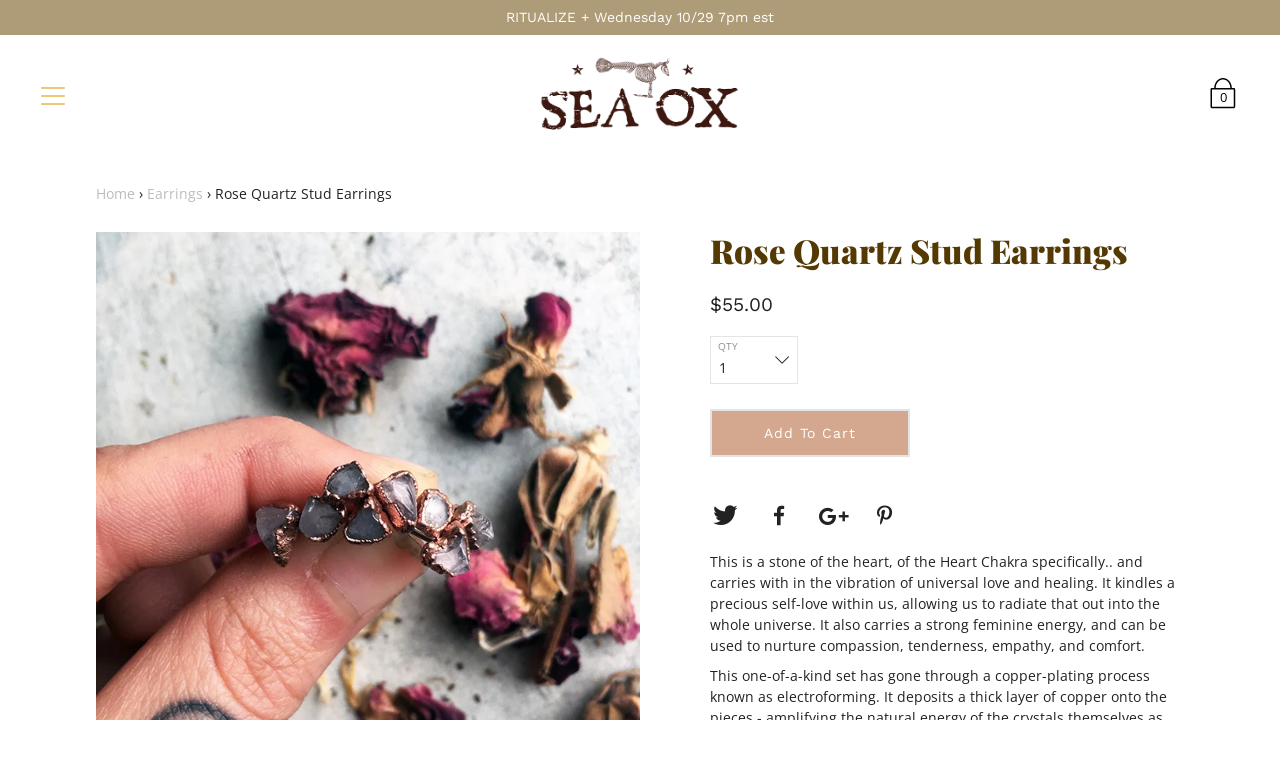

--- FILE ---
content_type: text/html; charset=utf-8
request_url: https://seaoxdesigns.com/products/rose-quartz-stud-earrings
body_size: 35348
content:
<!DOCTYPE html>
<!--[if IE 9 ]><html class="ie9 no-js"><![endif]-->
<!--[if (gt IE 9)|!(IE)]><!--><html class="no-js"><!--<![endif]-->
<!--[if IE]><!--><html class="ie"><!--<![endif]-->

<head>
  <meta charset="utf-8" />

  
    <link rel="shortcut icon" href="//seaoxdesigns.com/cdn/shop/files/Favicon_32x32.png?v=1613260095" type="image/png">
  
  
  <!--[if IE]><meta http-equiv='X-UA-Compatible' content='IE=edge,chrome=1' /><![endif]-->
  <link rel="canonical" href="https://seaoxdesigns.com/products/rose-quartz-stud-earrings" />
  <meta name="viewport" content="width=device-width, initial-scale=1, minimum-scale=1.0, maximum-scale=1.0, user-scalable=no" />
  <!-- /snippets/social-meta-tags.liquid -->



  <meta property="og:type" content="product">
  <meta property="og:title" content="Rose Quartz Stud Earrings">
  
    <meta property="og:image" content="http://seaoxdesigns.com/cdn/shop/products/IMG_4546_2_grande.jpg?v=1573339048">
    <meta property="og:image:secure_url" content="https://seaoxdesigns.com/cdn/shop/products/IMG_4546_2_grande.jpg?v=1573339048">
  
  <meta property="og:description" content="This is a stone of the heart, of the Heart Chakra specifically.. and carries with in the vibration of universal love and healing. It kindles a precious self-love within us, allowing us to radiate that out into the whole universe. It also carries a strong feminine energy, and can be used to nurture compassion, tenderness, empathy, and comfort.
This one-of-a-kind set has gone through a copper-plating process known as electroforming. It deposits a thick layer of copper onto the pieces - amplifying the natural energy of the crystals themselves as copper is an excellent conductor! They are attached to Titanium posts - for all those with ear sensitivities these seem universally problem-free.
I charge every crystal with healing reiki energy, and cleanse it with white sage prior to shipment. It arrives carefully packaged with a protective, hand-crafted blend of herbs and petals.">
  <meta property="og:price:amount" content="55.00">
  <meta property="og:price:currency" content="USD">


  <meta property="og:url" content="https://seaoxdesigns.com/products/rose-quartz-stud-earrings">

<meta property="og:site_name" content="Sea Ox">




  <meta name="twitter:card" content="summary">


  <meta name="twitter:title" content="Rose Quartz Stud Earrings">
  <meta name="twitter:description" content="Rose Quartz Crystal stud earring jewelry, designed with love and intention to raise your vibrations and open the Heart Chakra - inviting ...">
  <meta name="twitter:image" content="https://seaoxdesigns.com/cdn/shop/products/IMG_4546_2_grande.jpg?v=1573339048">
  <meta name="twitter:image:width" content="600">
  <meta name="twitter:image:height" content="600">



  <link href="//seaoxdesigns.com/cdn/shop/t/4/assets/style.scss.css?v=182434351620613128641756677127" rel="stylesheet" type="text/css" media="all" />

  <!-- SCRIPTS -->
  <script src="//seaoxdesigns.com/cdn/shop/t/4/assets/modernizr.min.js?v=121134517573345565831547579855" type="text/javascript"></script>
  <script src="//seaoxdesigns.com/cdn/shop/t/4/assets/respond.min.js?v=93990193852539669651547579855" type="text/javascript"></script>
  <script src="//seaoxdesigns.com/cdn/shopifycloud/storefront/assets/themes_support/shopify_common-5f594365.js" type="text/javascript"></script>
  
  <!-- JQUERY -->
  <script src="https://ajax.googleapis.com/ajax/libs/jquery/1.11.3/jquery.min.js" type="text/javascript"></script>
  <!-- jQuery Dependent -->
  <script src="//seaoxdesigns.com/cdn/shopifycloud/storefront/assets/themes_support/api.jquery-7ab1a3a4.js" type="text/javascript"></script>
  <script>window.lazySizesConfig = window.lazySizesConfig || {};</script>
  <script src="//seaoxdesigns.com/cdn/shop/t/4/assets/lazysizes.js?v=62480953726719776521547579854" async=""></script>
  <script src="//seaoxdesigns.com/cdn/shop/t/4/assets/handlebars.min.js?v=19896317728810226151547579851" type="text/javascript"></script>
  <script src="//seaoxdesigns.com/cdn/shop/t/4/assets/valencia.js?v=181391277557271274361547579856" type="text/javascript"></script>
  <script>window.performance && window.performance.mark && window.performance.mark('shopify.content_for_header.start');</script><meta name="facebook-domain-verification" content="3aqq4yoa0gqk6tteqwxqomxos6b3bj">
<meta id="shopify-digital-wallet" name="shopify-digital-wallet" content="/7872839744/digital_wallets/dialog">
<meta name="shopify-checkout-api-token" content="a7e00af11beb5a04910b3cdf97941632">
<meta id="in-context-paypal-metadata" data-shop-id="7872839744" data-venmo-supported="false" data-environment="production" data-locale="en_US" data-paypal-v4="true" data-currency="USD">
<link rel="alternate" type="application/json+oembed" href="https://seaoxdesigns.com/products/rose-quartz-stud-earrings.oembed">
<script async="async" src="/checkouts/internal/preloads.js?locale=en-US"></script>
<link rel="preconnect" href="https://shop.app" crossorigin="anonymous">
<script async="async" src="https://shop.app/checkouts/internal/preloads.js?locale=en-US&shop_id=7872839744" crossorigin="anonymous"></script>
<script id="apple-pay-shop-capabilities" type="application/json">{"shopId":7872839744,"countryCode":"US","currencyCode":"USD","merchantCapabilities":["supports3DS"],"merchantId":"gid:\/\/shopify\/Shop\/7872839744","merchantName":"Sea Ox","requiredBillingContactFields":["postalAddress","email"],"requiredShippingContactFields":["postalAddress","email"],"shippingType":"shipping","supportedNetworks":["visa","masterCard","amex","discover","elo","jcb"],"total":{"type":"pending","label":"Sea Ox","amount":"1.00"},"shopifyPaymentsEnabled":true,"supportsSubscriptions":true}</script>
<script id="shopify-features" type="application/json">{"accessToken":"a7e00af11beb5a04910b3cdf97941632","betas":["rich-media-storefront-analytics"],"domain":"seaoxdesigns.com","predictiveSearch":true,"shopId":7872839744,"locale":"en"}</script>
<script>var Shopify = Shopify || {};
Shopify.shop = "sea-ox.myshopify.com";
Shopify.locale = "en";
Shopify.currency = {"active":"USD","rate":"1.0"};
Shopify.country = "US";
Shopify.theme = {"name":"Sea Ox Theme 01719","id":64022904896,"schema_name":"Modular","schema_version":"1.2.7","theme_store_id":849,"role":"main"};
Shopify.theme.handle = "null";
Shopify.theme.style = {"id":null,"handle":null};
Shopify.cdnHost = "seaoxdesigns.com/cdn";
Shopify.routes = Shopify.routes || {};
Shopify.routes.root = "/";</script>
<script type="module">!function(o){(o.Shopify=o.Shopify||{}).modules=!0}(window);</script>
<script>!function(o){function n(){var o=[];function n(){o.push(Array.prototype.slice.apply(arguments))}return n.q=o,n}var t=o.Shopify=o.Shopify||{};t.loadFeatures=n(),t.autoloadFeatures=n()}(window);</script>
<script>
  window.ShopifyPay = window.ShopifyPay || {};
  window.ShopifyPay.apiHost = "shop.app\/pay";
  window.ShopifyPay.redirectState = null;
</script>
<script id="shop-js-analytics" type="application/json">{"pageType":"product"}</script>
<script defer="defer" async type="module" src="//seaoxdesigns.com/cdn/shopifycloud/shop-js/modules/v2/client.init-shop-cart-sync_BN7fPSNr.en.esm.js"></script>
<script defer="defer" async type="module" src="//seaoxdesigns.com/cdn/shopifycloud/shop-js/modules/v2/chunk.common_Cbph3Kss.esm.js"></script>
<script defer="defer" async type="module" src="//seaoxdesigns.com/cdn/shopifycloud/shop-js/modules/v2/chunk.modal_DKumMAJ1.esm.js"></script>
<script type="module">
  await import("//seaoxdesigns.com/cdn/shopifycloud/shop-js/modules/v2/client.init-shop-cart-sync_BN7fPSNr.en.esm.js");
await import("//seaoxdesigns.com/cdn/shopifycloud/shop-js/modules/v2/chunk.common_Cbph3Kss.esm.js");
await import("//seaoxdesigns.com/cdn/shopifycloud/shop-js/modules/v2/chunk.modal_DKumMAJ1.esm.js");

  window.Shopify.SignInWithShop?.initShopCartSync?.({"fedCMEnabled":true,"windoidEnabled":true});

</script>
<script>
  window.Shopify = window.Shopify || {};
  if (!window.Shopify.featureAssets) window.Shopify.featureAssets = {};
  window.Shopify.featureAssets['shop-js'] = {"shop-cart-sync":["modules/v2/client.shop-cart-sync_CJVUk8Jm.en.esm.js","modules/v2/chunk.common_Cbph3Kss.esm.js","modules/v2/chunk.modal_DKumMAJ1.esm.js"],"init-fed-cm":["modules/v2/client.init-fed-cm_7Fvt41F4.en.esm.js","modules/v2/chunk.common_Cbph3Kss.esm.js","modules/v2/chunk.modal_DKumMAJ1.esm.js"],"init-shop-email-lookup-coordinator":["modules/v2/client.init-shop-email-lookup-coordinator_Cc088_bR.en.esm.js","modules/v2/chunk.common_Cbph3Kss.esm.js","modules/v2/chunk.modal_DKumMAJ1.esm.js"],"init-windoid":["modules/v2/client.init-windoid_hPopwJRj.en.esm.js","modules/v2/chunk.common_Cbph3Kss.esm.js","modules/v2/chunk.modal_DKumMAJ1.esm.js"],"shop-button":["modules/v2/client.shop-button_B0jaPSNF.en.esm.js","modules/v2/chunk.common_Cbph3Kss.esm.js","modules/v2/chunk.modal_DKumMAJ1.esm.js"],"shop-cash-offers":["modules/v2/client.shop-cash-offers_DPIskqss.en.esm.js","modules/v2/chunk.common_Cbph3Kss.esm.js","modules/v2/chunk.modal_DKumMAJ1.esm.js"],"shop-toast-manager":["modules/v2/client.shop-toast-manager_CK7RT69O.en.esm.js","modules/v2/chunk.common_Cbph3Kss.esm.js","modules/v2/chunk.modal_DKumMAJ1.esm.js"],"init-shop-cart-sync":["modules/v2/client.init-shop-cart-sync_BN7fPSNr.en.esm.js","modules/v2/chunk.common_Cbph3Kss.esm.js","modules/v2/chunk.modal_DKumMAJ1.esm.js"],"init-customer-accounts-sign-up":["modules/v2/client.init-customer-accounts-sign-up_CfPf4CXf.en.esm.js","modules/v2/client.shop-login-button_DeIztwXF.en.esm.js","modules/v2/chunk.common_Cbph3Kss.esm.js","modules/v2/chunk.modal_DKumMAJ1.esm.js"],"pay-button":["modules/v2/client.pay-button_CgIwFSYN.en.esm.js","modules/v2/chunk.common_Cbph3Kss.esm.js","modules/v2/chunk.modal_DKumMAJ1.esm.js"],"init-customer-accounts":["modules/v2/client.init-customer-accounts_DQ3x16JI.en.esm.js","modules/v2/client.shop-login-button_DeIztwXF.en.esm.js","modules/v2/chunk.common_Cbph3Kss.esm.js","modules/v2/chunk.modal_DKumMAJ1.esm.js"],"avatar":["modules/v2/client.avatar_BTnouDA3.en.esm.js"],"init-shop-for-new-customer-accounts":["modules/v2/client.init-shop-for-new-customer-accounts_CsZy_esa.en.esm.js","modules/v2/client.shop-login-button_DeIztwXF.en.esm.js","modules/v2/chunk.common_Cbph3Kss.esm.js","modules/v2/chunk.modal_DKumMAJ1.esm.js"],"shop-follow-button":["modules/v2/client.shop-follow-button_BRMJjgGd.en.esm.js","modules/v2/chunk.common_Cbph3Kss.esm.js","modules/v2/chunk.modal_DKumMAJ1.esm.js"],"checkout-modal":["modules/v2/client.checkout-modal_B9Drz_yf.en.esm.js","modules/v2/chunk.common_Cbph3Kss.esm.js","modules/v2/chunk.modal_DKumMAJ1.esm.js"],"shop-login-button":["modules/v2/client.shop-login-button_DeIztwXF.en.esm.js","modules/v2/chunk.common_Cbph3Kss.esm.js","modules/v2/chunk.modal_DKumMAJ1.esm.js"],"lead-capture":["modules/v2/client.lead-capture_DXYzFM3R.en.esm.js","modules/v2/chunk.common_Cbph3Kss.esm.js","modules/v2/chunk.modal_DKumMAJ1.esm.js"],"shop-login":["modules/v2/client.shop-login_CA5pJqmO.en.esm.js","modules/v2/chunk.common_Cbph3Kss.esm.js","modules/v2/chunk.modal_DKumMAJ1.esm.js"],"payment-terms":["modules/v2/client.payment-terms_BxzfvcZJ.en.esm.js","modules/v2/chunk.common_Cbph3Kss.esm.js","modules/v2/chunk.modal_DKumMAJ1.esm.js"]};
</script>
<script>(function() {
  var isLoaded = false;
  function asyncLoad() {
    if (isLoaded) return;
    isLoaded = true;
    var urls = ["https:\/\/chimpstatic.com\/mcjs-connected\/js\/users\/455b8efa020e8b0a6fc62fdb3\/07f74e2b788760683c71f02ad.js?shop=sea-ox.myshopify.com","https:\/\/chimpstatic.com\/mcjs-connected\/js\/users\/455b8efa020e8b0a6fc62fdb3\/b25d451138da4ad6622991df1.js?shop=sea-ox.myshopify.com","https:\/\/easygdpr.b-cdn.net\/v\/1553540745\/gdpr.min.js?shop=sea-ox.myshopify.com"];
    for (var i = 0; i < urls.length; i++) {
      var s = document.createElement('script');
      s.type = 'text/javascript';
      s.async = true;
      s.src = urls[i];
      var x = document.getElementsByTagName('script')[0];
      x.parentNode.insertBefore(s, x);
    }
  };
  if(window.attachEvent) {
    window.attachEvent('onload', asyncLoad);
  } else {
    window.addEventListener('load', asyncLoad, false);
  }
})();</script>
<script id="__st">var __st={"a":7872839744,"offset":-18000,"reqid":"489a02b3-ca7a-4109-b8f2-78e00e0b4f47-1769896100","pageurl":"seaoxdesigns.com\/products\/rose-quartz-stud-earrings","u":"cd60ab094b1c","p":"product","rtyp":"product","rid":2356743667776};</script>
<script>window.ShopifyPaypalV4VisibilityTracking = true;</script>
<script id="captcha-bootstrap">!function(){'use strict';const t='contact',e='account',n='new_comment',o=[[t,t],['blogs',n],['comments',n],[t,'customer']],c=[[e,'customer_login'],[e,'guest_login'],[e,'recover_customer_password'],[e,'create_customer']],r=t=>t.map((([t,e])=>`form[action*='/${t}']:not([data-nocaptcha='true']) input[name='form_type'][value='${e}']`)).join(','),a=t=>()=>t?[...document.querySelectorAll(t)].map((t=>t.form)):[];function s(){const t=[...o],e=r(t);return a(e)}const i='password',u='form_key',d=['recaptcha-v3-token','g-recaptcha-response','h-captcha-response',i],f=()=>{try{return window.sessionStorage}catch{return}},m='__shopify_v',_=t=>t.elements[u];function p(t,e,n=!1){try{const o=window.sessionStorage,c=JSON.parse(o.getItem(e)),{data:r}=function(t){const{data:e,action:n}=t;return t[m]||n?{data:e,action:n}:{data:t,action:n}}(c);for(const[e,n]of Object.entries(r))t.elements[e]&&(t.elements[e].value=n);n&&o.removeItem(e)}catch(o){console.error('form repopulation failed',{error:o})}}const l='form_type',E='cptcha';function T(t){t.dataset[E]=!0}const w=window,h=w.document,L='Shopify',v='ce_forms',y='captcha';let A=!1;((t,e)=>{const n=(g='f06e6c50-85a8-45c8-87d0-21a2b65856fe',I='https://cdn.shopify.com/shopifycloud/storefront-forms-hcaptcha/ce_storefront_forms_captcha_hcaptcha.v1.5.2.iife.js',D={infoText:'Protected by hCaptcha',privacyText:'Privacy',termsText:'Terms'},(t,e,n)=>{const o=w[L][v],c=o.bindForm;if(c)return c(t,g,e,D).then(n);var r;o.q.push([[t,g,e,D],n]),r=I,A||(h.body.append(Object.assign(h.createElement('script'),{id:'captcha-provider',async:!0,src:r})),A=!0)});var g,I,D;w[L]=w[L]||{},w[L][v]=w[L][v]||{},w[L][v].q=[],w[L][y]=w[L][y]||{},w[L][y].protect=function(t,e){n(t,void 0,e),T(t)},Object.freeze(w[L][y]),function(t,e,n,w,h,L){const[v,y,A,g]=function(t,e,n){const i=e?o:[],u=t?c:[],d=[...i,...u],f=r(d),m=r(i),_=r(d.filter((([t,e])=>n.includes(e))));return[a(f),a(m),a(_),s()]}(w,h,L),I=t=>{const e=t.target;return e instanceof HTMLFormElement?e:e&&e.form},D=t=>v().includes(t);t.addEventListener('submit',(t=>{const e=I(t);if(!e)return;const n=D(e)&&!e.dataset.hcaptchaBound&&!e.dataset.recaptchaBound,o=_(e),c=g().includes(e)&&(!o||!o.value);(n||c)&&t.preventDefault(),c&&!n&&(function(t){try{if(!f())return;!function(t){const e=f();if(!e)return;const n=_(t);if(!n)return;const o=n.value;o&&e.removeItem(o)}(t);const e=Array.from(Array(32),(()=>Math.random().toString(36)[2])).join('');!function(t,e){_(t)||t.append(Object.assign(document.createElement('input'),{type:'hidden',name:u})),t.elements[u].value=e}(t,e),function(t,e){const n=f();if(!n)return;const o=[...t.querySelectorAll(`input[type='${i}']`)].map((({name:t})=>t)),c=[...d,...o],r={};for(const[a,s]of new FormData(t).entries())c.includes(a)||(r[a]=s);n.setItem(e,JSON.stringify({[m]:1,action:t.action,data:r}))}(t,e)}catch(e){console.error('failed to persist form',e)}}(e),e.submit())}));const S=(t,e)=>{t&&!t.dataset[E]&&(n(t,e.some((e=>e===t))),T(t))};for(const o of['focusin','change'])t.addEventListener(o,(t=>{const e=I(t);D(e)&&S(e,y())}));const B=e.get('form_key'),M=e.get(l),P=B&&M;t.addEventListener('DOMContentLoaded',(()=>{const t=y();if(P)for(const e of t)e.elements[l].value===M&&p(e,B);[...new Set([...A(),...v().filter((t=>'true'===t.dataset.shopifyCaptcha))])].forEach((e=>S(e,t)))}))}(h,new URLSearchParams(w.location.search),n,t,e,['guest_login'])})(!0,!0)}();</script>
<script integrity="sha256-4kQ18oKyAcykRKYeNunJcIwy7WH5gtpwJnB7kiuLZ1E=" data-source-attribution="shopify.loadfeatures" defer="defer" src="//seaoxdesigns.com/cdn/shopifycloud/storefront/assets/storefront/load_feature-a0a9edcb.js" crossorigin="anonymous"></script>
<script crossorigin="anonymous" defer="defer" src="//seaoxdesigns.com/cdn/shopifycloud/storefront/assets/shopify_pay/storefront-65b4c6d7.js?v=20250812"></script>
<script data-source-attribution="shopify.dynamic_checkout.dynamic.init">var Shopify=Shopify||{};Shopify.PaymentButton=Shopify.PaymentButton||{isStorefrontPortableWallets:!0,init:function(){window.Shopify.PaymentButton.init=function(){};var t=document.createElement("script");t.src="https://seaoxdesigns.com/cdn/shopifycloud/portable-wallets/latest/portable-wallets.en.js",t.type="module",document.head.appendChild(t)}};
</script>
<script data-source-attribution="shopify.dynamic_checkout.buyer_consent">
  function portableWalletsHideBuyerConsent(e){var t=document.getElementById("shopify-buyer-consent"),n=document.getElementById("shopify-subscription-policy-button");t&&n&&(t.classList.add("hidden"),t.setAttribute("aria-hidden","true"),n.removeEventListener("click",e))}function portableWalletsShowBuyerConsent(e){var t=document.getElementById("shopify-buyer-consent"),n=document.getElementById("shopify-subscription-policy-button");t&&n&&(t.classList.remove("hidden"),t.removeAttribute("aria-hidden"),n.addEventListener("click",e))}window.Shopify?.PaymentButton&&(window.Shopify.PaymentButton.hideBuyerConsent=portableWalletsHideBuyerConsent,window.Shopify.PaymentButton.showBuyerConsent=portableWalletsShowBuyerConsent);
</script>
<script data-source-attribution="shopify.dynamic_checkout.cart.bootstrap">document.addEventListener("DOMContentLoaded",(function(){function t(){return document.querySelector("shopify-accelerated-checkout-cart, shopify-accelerated-checkout")}if(t())Shopify.PaymentButton.init();else{new MutationObserver((function(e,n){t()&&(Shopify.PaymentButton.init(),n.disconnect())})).observe(document.body,{childList:!0,subtree:!0})}}));
</script>
<link id="shopify-accelerated-checkout-styles" rel="stylesheet" media="screen" href="https://seaoxdesigns.com/cdn/shopifycloud/portable-wallets/latest/accelerated-checkout-backwards-compat.css" crossorigin="anonymous">
<style id="shopify-accelerated-checkout-cart">
        #shopify-buyer-consent {
  margin-top: 1em;
  display: inline-block;
  width: 100%;
}

#shopify-buyer-consent.hidden {
  display: none;
}

#shopify-subscription-policy-button {
  background: none;
  border: none;
  padding: 0;
  text-decoration: underline;
  font-size: inherit;
  cursor: pointer;
}

#shopify-subscription-policy-button::before {
  box-shadow: none;
}

      </style>

<script>window.performance && window.performance.mark && window.performance.mark('shopify.content_for_header.end');</script>

  <title>
  Rose Quartz Crystal Stud Earrings &ndash; Sea Ox
  </title>


  

  

  

  
    <script type="text/javascript">
      try {
        window.EasyGdprSettings = "{\"cookie_banner\":false,\"cookie_banner_cookiename\":\"\",\"cookie_banner_settings\":{},\"current_theme\":\"modular\",\"custom_button_position\":\"\",\"eg_display\":[\"login\",\"account\",\"footer\"],\"enabled\":true,\"restrict_eu\":true,\"texts\":{}}";
      } catch (error) {}
    </script>
  



<!-- BEGIN app block: shopify://apps/klaviyo-email-marketing-sms/blocks/klaviyo-onsite-embed/2632fe16-c075-4321-a88b-50b567f42507 -->












  <script async src="https://static.klaviyo.com/onsite/js/UhgHAf/klaviyo.js?company_id=UhgHAf"></script>
  <script>!function(){if(!window.klaviyo){window._klOnsite=window._klOnsite||[];try{window.klaviyo=new Proxy({},{get:function(n,i){return"push"===i?function(){var n;(n=window._klOnsite).push.apply(n,arguments)}:function(){for(var n=arguments.length,o=new Array(n),w=0;w<n;w++)o[w]=arguments[w];var t="function"==typeof o[o.length-1]?o.pop():void 0,e=new Promise((function(n){window._klOnsite.push([i].concat(o,[function(i){t&&t(i),n(i)}]))}));return e}}})}catch(n){window.klaviyo=window.klaviyo||[],window.klaviyo.push=function(){var n;(n=window._klOnsite).push.apply(n,arguments)}}}}();</script>

  
    <script id="viewed_product">
      if (item == null) {
        var _learnq = _learnq || [];

        var MetafieldReviews = null
        var MetafieldYotpoRating = null
        var MetafieldYotpoCount = null
        var MetafieldLooxRating = null
        var MetafieldLooxCount = null
        var okendoProduct = null
        var okendoProductReviewCount = null
        var okendoProductReviewAverageValue = null
        try {
          // The following fields are used for Customer Hub recently viewed in order to add reviews.
          // This information is not part of __kla_viewed. Instead, it is part of __kla_viewed_reviewed_items
          MetafieldReviews = {};
          MetafieldYotpoRating = null
          MetafieldYotpoCount = null
          MetafieldLooxRating = null
          MetafieldLooxCount = null

          okendoProduct = null
          // If the okendo metafield is not legacy, it will error, which then requires the new json formatted data
          if (okendoProduct && 'error' in okendoProduct) {
            okendoProduct = null
          }
          okendoProductReviewCount = okendoProduct ? okendoProduct.reviewCount : null
          okendoProductReviewAverageValue = okendoProduct ? okendoProduct.reviewAverageValue : null
        } catch (error) {
          console.error('Error in Klaviyo onsite reviews tracking:', error);
        }

        var item = {
          Name: "Rose Quartz Stud Earrings",
          ProductID: 2356743667776,
          Categories: ["Earrings"],
          ImageURL: "https://seaoxdesigns.com/cdn/shop/products/IMG_4546_2_grande.jpg?v=1573339048",
          URL: "https://seaoxdesigns.com/products/rose-quartz-stud-earrings",
          Brand: "Sea Ox",
          Price: "$55.00",
          Value: "55.00",
          CompareAtPrice: "$0.00"
        };
        _learnq.push(['track', 'Viewed Product', item]);
        _learnq.push(['trackViewedItem', {
          Title: item.Name,
          ItemId: item.ProductID,
          Categories: item.Categories,
          ImageUrl: item.ImageURL,
          Url: item.URL,
          Metadata: {
            Brand: item.Brand,
            Price: item.Price,
            Value: item.Value,
            CompareAtPrice: item.CompareAtPrice
          },
          metafields:{
            reviews: MetafieldReviews,
            yotpo:{
              rating: MetafieldYotpoRating,
              count: MetafieldYotpoCount,
            },
            loox:{
              rating: MetafieldLooxRating,
              count: MetafieldLooxCount,
            },
            okendo: {
              rating: okendoProductReviewAverageValue,
              count: okendoProductReviewCount,
            }
          }
        }]);
      }
    </script>
  




  <script>
    window.klaviyoReviewsProductDesignMode = false
  </script>







<!-- END app block --><!-- BEGIN app block: shopify://apps/seowill-seoant-ai-seo/blocks/seoant-core/8e57283b-dcb0-4f7b-a947-fb5c57a0d59d -->
<!--SEOAnt Core By SEOAnt Teams, v0.1.6 START -->







    <!-- BEGIN app snippet: Product-JSON-LD --><!-- END app snippet -->


<!-- SON-LD generated By SEOAnt END -->



<!-- Start : SEOAnt BrokenLink Redirect --><script type="text/javascript">
    !function(t){var e={};function r(n){if(e[n])return e[n].exports;var o=e[n]={i:n,l:!1,exports:{}};return t[n].call(o.exports,o,o.exports,r),o.l=!0,o.exports}r.m=t,r.c=e,r.d=function(t,e,n){r.o(t,e)||Object.defineProperty(t,e,{enumerable:!0,get:n})},r.r=function(t){"undefined"!==typeof Symbol&&Symbol.toStringTag&&Object.defineProperty(t,Symbol.toStringTag,{value:"Module"}),Object.defineProperty(t,"__esModule",{value:!0})},r.t=function(t,e){if(1&e&&(t=r(t)),8&e)return t;if(4&e&&"object"===typeof t&&t&&t.__esModule)return t;var n=Object.create(null);if(r.r(n),Object.defineProperty(n,"default",{enumerable:!0,value:t}),2&e&&"string"!=typeof t)for(var o in t)r.d(n,o,function(e){return t[e]}.bind(null,o));return n},r.n=function(t){var e=t&&t.__esModule?function(){return t.default}:function(){return t};return r.d(e,"a",e),e},r.o=function(t,e){return Object.prototype.hasOwnProperty.call(t,e)},r.p="",r(r.s=11)}([function(t,e,r){"use strict";var n=r(2),o=Object.prototype.toString;function i(t){return"[object Array]"===o.call(t)}function a(t){return"undefined"===typeof t}function u(t){return null!==t&&"object"===typeof t}function s(t){return"[object Function]"===o.call(t)}function c(t,e){if(null!==t&&"undefined"!==typeof t)if("object"!==typeof t&&(t=[t]),i(t))for(var r=0,n=t.length;r<n;r++)e.call(null,t[r],r,t);else for(var o in t)Object.prototype.hasOwnProperty.call(t,o)&&e.call(null,t[o],o,t)}t.exports={isArray:i,isArrayBuffer:function(t){return"[object ArrayBuffer]"===o.call(t)},isBuffer:function(t){return null!==t&&!a(t)&&null!==t.constructor&&!a(t.constructor)&&"function"===typeof t.constructor.isBuffer&&t.constructor.isBuffer(t)},isFormData:function(t){return"undefined"!==typeof FormData&&t instanceof FormData},isArrayBufferView:function(t){return"undefined"!==typeof ArrayBuffer&&ArrayBuffer.isView?ArrayBuffer.isView(t):t&&t.buffer&&t.buffer instanceof ArrayBuffer},isString:function(t){return"string"===typeof t},isNumber:function(t){return"number"===typeof t},isObject:u,isUndefined:a,isDate:function(t){return"[object Date]"===o.call(t)},isFile:function(t){return"[object File]"===o.call(t)},isBlob:function(t){return"[object Blob]"===o.call(t)},isFunction:s,isStream:function(t){return u(t)&&s(t.pipe)},isURLSearchParams:function(t){return"undefined"!==typeof URLSearchParams&&t instanceof URLSearchParams},isStandardBrowserEnv:function(){return("undefined"===typeof navigator||"ReactNative"!==navigator.product&&"NativeScript"!==navigator.product&&"NS"!==navigator.product)&&("undefined"!==typeof window&&"undefined"!==typeof document)},forEach:c,merge:function t(){var e={};function r(r,n){"object"===typeof e[n]&&"object"===typeof r?e[n]=t(e[n],r):e[n]=r}for(var n=0,o=arguments.length;n<o;n++)c(arguments[n],r);return e},deepMerge:function t(){var e={};function r(r,n){"object"===typeof e[n]&&"object"===typeof r?e[n]=t(e[n],r):e[n]="object"===typeof r?t({},r):r}for(var n=0,o=arguments.length;n<o;n++)c(arguments[n],r);return e},extend:function(t,e,r){return c(e,(function(e,o){t[o]=r&&"function"===typeof e?n(e,r):e})),t},trim:function(t){return t.replace(/^\s*/,"").replace(/\s*$/,"")}}},function(t,e,r){t.exports=r(12)},function(t,e,r){"use strict";t.exports=function(t,e){return function(){for(var r=new Array(arguments.length),n=0;n<r.length;n++)r[n]=arguments[n];return t.apply(e,r)}}},function(t,e,r){"use strict";var n=r(0);function o(t){return encodeURIComponent(t).replace(/%40/gi,"@").replace(/%3A/gi,":").replace(/%24/g,"$").replace(/%2C/gi,",").replace(/%20/g,"+").replace(/%5B/gi,"[").replace(/%5D/gi,"]")}t.exports=function(t,e,r){if(!e)return t;var i;if(r)i=r(e);else if(n.isURLSearchParams(e))i=e.toString();else{var a=[];n.forEach(e,(function(t,e){null!==t&&"undefined"!==typeof t&&(n.isArray(t)?e+="[]":t=[t],n.forEach(t,(function(t){n.isDate(t)?t=t.toISOString():n.isObject(t)&&(t=JSON.stringify(t)),a.push(o(e)+"="+o(t))})))})),i=a.join("&")}if(i){var u=t.indexOf("#");-1!==u&&(t=t.slice(0,u)),t+=(-1===t.indexOf("?")?"?":"&")+i}return t}},function(t,e,r){"use strict";t.exports=function(t){return!(!t||!t.__CANCEL__)}},function(t,e,r){"use strict";(function(e){var n=r(0),o=r(19),i={"Content-Type":"application/x-www-form-urlencoded"};function a(t,e){!n.isUndefined(t)&&n.isUndefined(t["Content-Type"])&&(t["Content-Type"]=e)}var u={adapter:function(){var t;return("undefined"!==typeof XMLHttpRequest||"undefined"!==typeof e&&"[object process]"===Object.prototype.toString.call(e))&&(t=r(6)),t}(),transformRequest:[function(t,e){return o(e,"Accept"),o(e,"Content-Type"),n.isFormData(t)||n.isArrayBuffer(t)||n.isBuffer(t)||n.isStream(t)||n.isFile(t)||n.isBlob(t)?t:n.isArrayBufferView(t)?t.buffer:n.isURLSearchParams(t)?(a(e,"application/x-www-form-urlencoded;charset=utf-8"),t.toString()):n.isObject(t)?(a(e,"application/json;charset=utf-8"),JSON.stringify(t)):t}],transformResponse:[function(t){if("string"===typeof t)try{t=JSON.parse(t)}catch(e){}return t}],timeout:0,xsrfCookieName:"XSRF-TOKEN",xsrfHeaderName:"X-XSRF-TOKEN",maxContentLength:-1,validateStatus:function(t){return t>=200&&t<300},headers:{common:{Accept:"application/json, text/plain, */*"}}};n.forEach(["delete","get","head"],(function(t){u.headers[t]={}})),n.forEach(["post","put","patch"],(function(t){u.headers[t]=n.merge(i)})),t.exports=u}).call(this,r(18))},function(t,e,r){"use strict";var n=r(0),o=r(20),i=r(3),a=r(22),u=r(25),s=r(26),c=r(7);t.exports=function(t){return new Promise((function(e,f){var l=t.data,p=t.headers;n.isFormData(l)&&delete p["Content-Type"];var h=new XMLHttpRequest;if(t.auth){var d=t.auth.username||"",m=t.auth.password||"";p.Authorization="Basic "+btoa(d+":"+m)}var y=a(t.baseURL,t.url);if(h.open(t.method.toUpperCase(),i(y,t.params,t.paramsSerializer),!0),h.timeout=t.timeout,h.onreadystatechange=function(){if(h&&4===h.readyState&&(0!==h.status||h.responseURL&&0===h.responseURL.indexOf("file:"))){var r="getAllResponseHeaders"in h?u(h.getAllResponseHeaders()):null,n={data:t.responseType&&"text"!==t.responseType?h.response:h.responseText,status:h.status,statusText:h.statusText,headers:r,config:t,request:h};o(e,f,n),h=null}},h.onabort=function(){h&&(f(c("Request aborted",t,"ECONNABORTED",h)),h=null)},h.onerror=function(){f(c("Network Error",t,null,h)),h=null},h.ontimeout=function(){var e="timeout of "+t.timeout+"ms exceeded";t.timeoutErrorMessage&&(e=t.timeoutErrorMessage),f(c(e,t,"ECONNABORTED",h)),h=null},n.isStandardBrowserEnv()){var v=r(27),g=(t.withCredentials||s(y))&&t.xsrfCookieName?v.read(t.xsrfCookieName):void 0;g&&(p[t.xsrfHeaderName]=g)}if("setRequestHeader"in h&&n.forEach(p,(function(t,e){"undefined"===typeof l&&"content-type"===e.toLowerCase()?delete p[e]:h.setRequestHeader(e,t)})),n.isUndefined(t.withCredentials)||(h.withCredentials=!!t.withCredentials),t.responseType)try{h.responseType=t.responseType}catch(w){if("json"!==t.responseType)throw w}"function"===typeof t.onDownloadProgress&&h.addEventListener("progress",t.onDownloadProgress),"function"===typeof t.onUploadProgress&&h.upload&&h.upload.addEventListener("progress",t.onUploadProgress),t.cancelToken&&t.cancelToken.promise.then((function(t){h&&(h.abort(),f(t),h=null)})),void 0===l&&(l=null),h.send(l)}))}},function(t,e,r){"use strict";var n=r(21);t.exports=function(t,e,r,o,i){var a=new Error(t);return n(a,e,r,o,i)}},function(t,e,r){"use strict";var n=r(0);t.exports=function(t,e){e=e||{};var r={},o=["url","method","params","data"],i=["headers","auth","proxy"],a=["baseURL","url","transformRequest","transformResponse","paramsSerializer","timeout","withCredentials","adapter","responseType","xsrfCookieName","xsrfHeaderName","onUploadProgress","onDownloadProgress","maxContentLength","validateStatus","maxRedirects","httpAgent","httpsAgent","cancelToken","socketPath"];n.forEach(o,(function(t){"undefined"!==typeof e[t]&&(r[t]=e[t])})),n.forEach(i,(function(o){n.isObject(e[o])?r[o]=n.deepMerge(t[o],e[o]):"undefined"!==typeof e[o]?r[o]=e[o]:n.isObject(t[o])?r[o]=n.deepMerge(t[o]):"undefined"!==typeof t[o]&&(r[o]=t[o])})),n.forEach(a,(function(n){"undefined"!==typeof e[n]?r[n]=e[n]:"undefined"!==typeof t[n]&&(r[n]=t[n])}));var u=o.concat(i).concat(a),s=Object.keys(e).filter((function(t){return-1===u.indexOf(t)}));return n.forEach(s,(function(n){"undefined"!==typeof e[n]?r[n]=e[n]:"undefined"!==typeof t[n]&&(r[n]=t[n])})),r}},function(t,e,r){"use strict";function n(t){this.message=t}n.prototype.toString=function(){return"Cancel"+(this.message?": "+this.message:"")},n.prototype.__CANCEL__=!0,t.exports=n},function(t,e,r){t.exports=r(13)},function(t,e,r){t.exports=r(30)},function(t,e,r){var n=function(t){"use strict";var e=Object.prototype,r=e.hasOwnProperty,n="function"===typeof Symbol?Symbol:{},o=n.iterator||"@@iterator",i=n.asyncIterator||"@@asyncIterator",a=n.toStringTag||"@@toStringTag";function u(t,e,r){return Object.defineProperty(t,e,{value:r,enumerable:!0,configurable:!0,writable:!0}),t[e]}try{u({},"")}catch(S){u=function(t,e,r){return t[e]=r}}function s(t,e,r,n){var o=e&&e.prototype instanceof l?e:l,i=Object.create(o.prototype),a=new L(n||[]);return i._invoke=function(t,e,r){var n="suspendedStart";return function(o,i){if("executing"===n)throw new Error("Generator is already running");if("completed"===n){if("throw"===o)throw i;return j()}for(r.method=o,r.arg=i;;){var a=r.delegate;if(a){var u=x(a,r);if(u){if(u===f)continue;return u}}if("next"===r.method)r.sent=r._sent=r.arg;else if("throw"===r.method){if("suspendedStart"===n)throw n="completed",r.arg;r.dispatchException(r.arg)}else"return"===r.method&&r.abrupt("return",r.arg);n="executing";var s=c(t,e,r);if("normal"===s.type){if(n=r.done?"completed":"suspendedYield",s.arg===f)continue;return{value:s.arg,done:r.done}}"throw"===s.type&&(n="completed",r.method="throw",r.arg=s.arg)}}}(t,r,a),i}function c(t,e,r){try{return{type:"normal",arg:t.call(e,r)}}catch(S){return{type:"throw",arg:S}}}t.wrap=s;var f={};function l(){}function p(){}function h(){}var d={};d[o]=function(){return this};var m=Object.getPrototypeOf,y=m&&m(m(T([])));y&&y!==e&&r.call(y,o)&&(d=y);var v=h.prototype=l.prototype=Object.create(d);function g(t){["next","throw","return"].forEach((function(e){u(t,e,(function(t){return this._invoke(e,t)}))}))}function w(t,e){var n;this._invoke=function(o,i){function a(){return new e((function(n,a){!function n(o,i,a,u){var s=c(t[o],t,i);if("throw"!==s.type){var f=s.arg,l=f.value;return l&&"object"===typeof l&&r.call(l,"__await")?e.resolve(l.__await).then((function(t){n("next",t,a,u)}),(function(t){n("throw",t,a,u)})):e.resolve(l).then((function(t){f.value=t,a(f)}),(function(t){return n("throw",t,a,u)}))}u(s.arg)}(o,i,n,a)}))}return n=n?n.then(a,a):a()}}function x(t,e){var r=t.iterator[e.method];if(void 0===r){if(e.delegate=null,"throw"===e.method){if(t.iterator.return&&(e.method="return",e.arg=void 0,x(t,e),"throw"===e.method))return f;e.method="throw",e.arg=new TypeError("The iterator does not provide a 'throw' method")}return f}var n=c(r,t.iterator,e.arg);if("throw"===n.type)return e.method="throw",e.arg=n.arg,e.delegate=null,f;var o=n.arg;return o?o.done?(e[t.resultName]=o.value,e.next=t.nextLoc,"return"!==e.method&&(e.method="next",e.arg=void 0),e.delegate=null,f):o:(e.method="throw",e.arg=new TypeError("iterator result is not an object"),e.delegate=null,f)}function b(t){var e={tryLoc:t[0]};1 in t&&(e.catchLoc=t[1]),2 in t&&(e.finallyLoc=t[2],e.afterLoc=t[3]),this.tryEntries.push(e)}function E(t){var e=t.completion||{};e.type="normal",delete e.arg,t.completion=e}function L(t){this.tryEntries=[{tryLoc:"root"}],t.forEach(b,this),this.reset(!0)}function T(t){if(t){var e=t[o];if(e)return e.call(t);if("function"===typeof t.next)return t;if(!isNaN(t.length)){var n=-1,i=function e(){for(;++n<t.length;)if(r.call(t,n))return e.value=t[n],e.done=!1,e;return e.value=void 0,e.done=!0,e};return i.next=i}}return{next:j}}function j(){return{value:void 0,done:!0}}return p.prototype=v.constructor=h,h.constructor=p,p.displayName=u(h,a,"GeneratorFunction"),t.isGeneratorFunction=function(t){var e="function"===typeof t&&t.constructor;return!!e&&(e===p||"GeneratorFunction"===(e.displayName||e.name))},t.mark=function(t){return Object.setPrototypeOf?Object.setPrototypeOf(t,h):(t.__proto__=h,u(t,a,"GeneratorFunction")),t.prototype=Object.create(v),t},t.awrap=function(t){return{__await:t}},g(w.prototype),w.prototype[i]=function(){return this},t.AsyncIterator=w,t.async=function(e,r,n,o,i){void 0===i&&(i=Promise);var a=new w(s(e,r,n,o),i);return t.isGeneratorFunction(r)?a:a.next().then((function(t){return t.done?t.value:a.next()}))},g(v),u(v,a,"Generator"),v[o]=function(){return this},v.toString=function(){return"[object Generator]"},t.keys=function(t){var e=[];for(var r in t)e.push(r);return e.reverse(),function r(){for(;e.length;){var n=e.pop();if(n in t)return r.value=n,r.done=!1,r}return r.done=!0,r}},t.values=T,L.prototype={constructor:L,reset:function(t){if(this.prev=0,this.next=0,this.sent=this._sent=void 0,this.done=!1,this.delegate=null,this.method="next",this.arg=void 0,this.tryEntries.forEach(E),!t)for(var e in this)"t"===e.charAt(0)&&r.call(this,e)&&!isNaN(+e.slice(1))&&(this[e]=void 0)},stop:function(){this.done=!0;var t=this.tryEntries[0].completion;if("throw"===t.type)throw t.arg;return this.rval},dispatchException:function(t){if(this.done)throw t;var e=this;function n(r,n){return a.type="throw",a.arg=t,e.next=r,n&&(e.method="next",e.arg=void 0),!!n}for(var o=this.tryEntries.length-1;o>=0;--o){var i=this.tryEntries[o],a=i.completion;if("root"===i.tryLoc)return n("end");if(i.tryLoc<=this.prev){var u=r.call(i,"catchLoc"),s=r.call(i,"finallyLoc");if(u&&s){if(this.prev<i.catchLoc)return n(i.catchLoc,!0);if(this.prev<i.finallyLoc)return n(i.finallyLoc)}else if(u){if(this.prev<i.catchLoc)return n(i.catchLoc,!0)}else{if(!s)throw new Error("try statement without catch or finally");if(this.prev<i.finallyLoc)return n(i.finallyLoc)}}}},abrupt:function(t,e){for(var n=this.tryEntries.length-1;n>=0;--n){var o=this.tryEntries[n];if(o.tryLoc<=this.prev&&r.call(o,"finallyLoc")&&this.prev<o.finallyLoc){var i=o;break}}i&&("break"===t||"continue"===t)&&i.tryLoc<=e&&e<=i.finallyLoc&&(i=null);var a=i?i.completion:{};return a.type=t,a.arg=e,i?(this.method="next",this.next=i.finallyLoc,f):this.complete(a)},complete:function(t,e){if("throw"===t.type)throw t.arg;return"break"===t.type||"continue"===t.type?this.next=t.arg:"return"===t.type?(this.rval=this.arg=t.arg,this.method="return",this.next="end"):"normal"===t.type&&e&&(this.next=e),f},finish:function(t){for(var e=this.tryEntries.length-1;e>=0;--e){var r=this.tryEntries[e];if(r.finallyLoc===t)return this.complete(r.completion,r.afterLoc),E(r),f}},catch:function(t){for(var e=this.tryEntries.length-1;e>=0;--e){var r=this.tryEntries[e];if(r.tryLoc===t){var n=r.completion;if("throw"===n.type){var o=n.arg;E(r)}return o}}throw new Error("illegal catch attempt")},delegateYield:function(t,e,r){return this.delegate={iterator:T(t),resultName:e,nextLoc:r},"next"===this.method&&(this.arg=void 0),f}},t}(t.exports);try{regeneratorRuntime=n}catch(o){Function("r","regeneratorRuntime = r")(n)}},function(t,e,r){"use strict";var n=r(0),o=r(2),i=r(14),a=r(8);function u(t){var e=new i(t),r=o(i.prototype.request,e);return n.extend(r,i.prototype,e),n.extend(r,e),r}var s=u(r(5));s.Axios=i,s.create=function(t){return u(a(s.defaults,t))},s.Cancel=r(9),s.CancelToken=r(28),s.isCancel=r(4),s.all=function(t){return Promise.all(t)},s.spread=r(29),t.exports=s,t.exports.default=s},function(t,e,r){"use strict";var n=r(0),o=r(3),i=r(15),a=r(16),u=r(8);function s(t){this.defaults=t,this.interceptors={request:new i,response:new i}}s.prototype.request=function(t){"string"===typeof t?(t=arguments[1]||{}).url=arguments[0]:t=t||{},(t=u(this.defaults,t)).method?t.method=t.method.toLowerCase():this.defaults.method?t.method=this.defaults.method.toLowerCase():t.method="get";var e=[a,void 0],r=Promise.resolve(t);for(this.interceptors.request.forEach((function(t){e.unshift(t.fulfilled,t.rejected)})),this.interceptors.response.forEach((function(t){e.push(t.fulfilled,t.rejected)}));e.length;)r=r.then(e.shift(),e.shift());return r},s.prototype.getUri=function(t){return t=u(this.defaults,t),o(t.url,t.params,t.paramsSerializer).replace(/^\?/,"")},n.forEach(["delete","get","head","options"],(function(t){s.prototype[t]=function(e,r){return this.request(n.merge(r||{},{method:t,url:e}))}})),n.forEach(["post","put","patch"],(function(t){s.prototype[t]=function(e,r,o){return this.request(n.merge(o||{},{method:t,url:e,data:r}))}})),t.exports=s},function(t,e,r){"use strict";var n=r(0);function o(){this.handlers=[]}o.prototype.use=function(t,e){return this.handlers.push({fulfilled:t,rejected:e}),this.handlers.length-1},o.prototype.eject=function(t){this.handlers[t]&&(this.handlers[t]=null)},o.prototype.forEach=function(t){n.forEach(this.handlers,(function(e){null!==e&&t(e)}))},t.exports=o},function(t,e,r){"use strict";var n=r(0),o=r(17),i=r(4),a=r(5);function u(t){t.cancelToken&&t.cancelToken.throwIfRequested()}t.exports=function(t){return u(t),t.headers=t.headers||{},t.data=o(t.data,t.headers,t.transformRequest),t.headers=n.merge(t.headers.common||{},t.headers[t.method]||{},t.headers),n.forEach(["delete","get","head","post","put","patch","common"],(function(e){delete t.headers[e]})),(t.adapter||a.adapter)(t).then((function(e){return u(t),e.data=o(e.data,e.headers,t.transformResponse),e}),(function(e){return i(e)||(u(t),e&&e.response&&(e.response.data=o(e.response.data,e.response.headers,t.transformResponse))),Promise.reject(e)}))}},function(t,e,r){"use strict";var n=r(0);t.exports=function(t,e,r){return n.forEach(r,(function(r){t=r(t,e)})),t}},function(t,e){var r,n,o=t.exports={};function i(){throw new Error("setTimeout has not been defined")}function a(){throw new Error("clearTimeout has not been defined")}function u(t){if(r===setTimeout)return setTimeout(t,0);if((r===i||!r)&&setTimeout)return r=setTimeout,setTimeout(t,0);try{return r(t,0)}catch(e){try{return r.call(null,t,0)}catch(e){return r.call(this,t,0)}}}!function(){try{r="function"===typeof setTimeout?setTimeout:i}catch(t){r=i}try{n="function"===typeof clearTimeout?clearTimeout:a}catch(t){n=a}}();var s,c=[],f=!1,l=-1;function p(){f&&s&&(f=!1,s.length?c=s.concat(c):l=-1,c.length&&h())}function h(){if(!f){var t=u(p);f=!0;for(var e=c.length;e;){for(s=c,c=[];++l<e;)s&&s[l].run();l=-1,e=c.length}s=null,f=!1,function(t){if(n===clearTimeout)return clearTimeout(t);if((n===a||!n)&&clearTimeout)return n=clearTimeout,clearTimeout(t);try{n(t)}catch(e){try{return n.call(null,t)}catch(e){return n.call(this,t)}}}(t)}}function d(t,e){this.fun=t,this.array=e}function m(){}o.nextTick=function(t){var e=new Array(arguments.length-1);if(arguments.length>1)for(var r=1;r<arguments.length;r++)e[r-1]=arguments[r];c.push(new d(t,e)),1!==c.length||f||u(h)},d.prototype.run=function(){this.fun.apply(null,this.array)},o.title="browser",o.browser=!0,o.env={},o.argv=[],o.version="",o.versions={},o.on=m,o.addListener=m,o.once=m,o.off=m,o.removeListener=m,o.removeAllListeners=m,o.emit=m,o.prependListener=m,o.prependOnceListener=m,o.listeners=function(t){return[]},o.binding=function(t){throw new Error("process.binding is not supported")},o.cwd=function(){return"/"},o.chdir=function(t){throw new Error("process.chdir is not supported")},o.umask=function(){return 0}},function(t,e,r){"use strict";var n=r(0);t.exports=function(t,e){n.forEach(t,(function(r,n){n!==e&&n.toUpperCase()===e.toUpperCase()&&(t[e]=r,delete t[n])}))}},function(t,e,r){"use strict";var n=r(7);t.exports=function(t,e,r){var o=r.config.validateStatus;!o||o(r.status)?t(r):e(n("Request failed with status code "+r.status,r.config,null,r.request,r))}},function(t,e,r){"use strict";t.exports=function(t,e,r,n,o){return t.config=e,r&&(t.code=r),t.request=n,t.response=o,t.isAxiosError=!0,t.toJSON=function(){return{message:this.message,name:this.name,description:this.description,number:this.number,fileName:this.fileName,lineNumber:this.lineNumber,columnNumber:this.columnNumber,stack:this.stack,config:this.config,code:this.code}},t}},function(t,e,r){"use strict";var n=r(23),o=r(24);t.exports=function(t,e){return t&&!n(e)?o(t,e):e}},function(t,e,r){"use strict";t.exports=function(t){return/^([a-z][a-z\d\+\-\.]*:)?\/\//i.test(t)}},function(t,e,r){"use strict";t.exports=function(t,e){return e?t.replace(/\/+$/,"")+"/"+e.replace(/^\/+/,""):t}},function(t,e,r){"use strict";var n=r(0),o=["age","authorization","content-length","content-type","etag","expires","from","host","if-modified-since","if-unmodified-since","last-modified","location","max-forwards","proxy-authorization","referer","retry-after","user-agent"];t.exports=function(t){var e,r,i,a={};return t?(n.forEach(t.split("\n"),(function(t){if(i=t.indexOf(":"),e=n.trim(t.substr(0,i)).toLowerCase(),r=n.trim(t.substr(i+1)),e){if(a[e]&&o.indexOf(e)>=0)return;a[e]="set-cookie"===e?(a[e]?a[e]:[]).concat([r]):a[e]?a[e]+", "+r:r}})),a):a}},function(t,e,r){"use strict";var n=r(0);t.exports=n.isStandardBrowserEnv()?function(){var t,e=/(msie|trident)/i.test(navigator.userAgent),r=document.createElement("a");function o(t){var n=t;return e&&(r.setAttribute("href",n),n=r.href),r.setAttribute("href",n),{href:r.href,protocol:r.protocol?r.protocol.replace(/:$/,""):"",host:r.host,search:r.search?r.search.replace(/^\?/,""):"",hash:r.hash?r.hash.replace(/^#/,""):"",hostname:r.hostname,port:r.port,pathname:"/"===r.pathname.charAt(0)?r.pathname:"/"+r.pathname}}return t=o(window.location.href),function(e){var r=n.isString(e)?o(e):e;return r.protocol===t.protocol&&r.host===t.host}}():function(){return!0}},function(t,e,r){"use strict";var n=r(0);t.exports=n.isStandardBrowserEnv()?{write:function(t,e,r,o,i,a){var u=[];u.push(t+"="+encodeURIComponent(e)),n.isNumber(r)&&u.push("expires="+new Date(r).toGMTString()),n.isString(o)&&u.push("path="+o),n.isString(i)&&u.push("domain="+i),!0===a&&u.push("secure"),document.cookie=u.join("; ")},read:function(t){var e=document.cookie.match(new RegExp("(^|;\\s*)("+t+")=([^;]*)"));return e?decodeURIComponent(e[3]):null},remove:function(t){this.write(t,"",Date.now()-864e5)}}:{write:function(){},read:function(){return null},remove:function(){}}},function(t,e,r){"use strict";var n=r(9);function o(t){if("function"!==typeof t)throw new TypeError("executor must be a function.");var e;this.promise=new Promise((function(t){e=t}));var r=this;t((function(t){r.reason||(r.reason=new n(t),e(r.reason))}))}o.prototype.throwIfRequested=function(){if(this.reason)throw this.reason},o.source=function(){var t;return{token:new o((function(e){t=e})),cancel:t}},t.exports=o},function(t,e,r){"use strict";t.exports=function(t){return function(e){return t.apply(null,e)}}},function(t,e,r){"use strict";r.r(e);var n=r(1),o=r.n(n);function i(t,e,r,n,o,i,a){try{var u=t[i](a),s=u.value}catch(c){return void r(c)}u.done?e(s):Promise.resolve(s).then(n,o)}function a(t){return function(){var e=this,r=arguments;return new Promise((function(n,o){var a=t.apply(e,r);function u(t){i(a,n,o,u,s,"next",t)}function s(t){i(a,n,o,u,s,"throw",t)}u(void 0)}))}}var u=r(10),s=r.n(u);var c=function(t){return function(t){var e=arguments.length>1&&void 0!==arguments[1]?arguments[1]:{},r=arguments.length>2&&void 0!==arguments[2]?arguments[2]:"GET";return r=r.toUpperCase(),new Promise((function(n){var o;"GET"===r&&(o=s.a.get(t,{params:e})),o.then((function(t){n(t.data)}))}))}("https://api-app.seoant.com/api/v1/receive_id",t,"GET")};function f(){return(f=a(o.a.mark((function t(e,r,n){var i;return o.a.wrap((function(t){for(;;)switch(t.prev=t.next){case 0:return i={shop:e,code:r,seogid:n},t.next=3,c(i);case 3:t.sent;case 4:case"end":return t.stop()}}),t)})))).apply(this,arguments)}var l=window.location.href;if(-1!=l.indexOf("seogid")){var p=l.split("seogid");if(void 0!=p[1]){var h=window.location.pathname+window.location.search;window.history.pushState({},0,h),function(t,e,r){f.apply(this,arguments)}("sea-ox.myshopify.com","",p[1])}}}]);
</script><!-- END : SEOAnt BrokenLink Redirect -->

<!-- Added By SEOAnt AMP. v0.0.1, START --><!-- Added By SEOAnt AMP END -->

<!-- Instant Page START --><script src="https://cdn.shopify.com/extensions/019ba080-a4ad-738d-9c09-b7c1489e4a4f/seowill-seoant-ai-seo-77/assets/pagespeed-preloading.js" defer="defer"></script><!-- Instant Page END -->


<!-- Google search console START v1.0 --><!-- Google search console END v1.0 -->

<!-- Lazy Loading START --><!-- Lazy Loading END -->



<!-- Video Lazy START --><!-- Video Lazy END -->

<!--  SEOAnt Core End -->

<!-- END app block --><!-- BEGIN app block: shopify://apps/storeseo/blocks/store_seo_meta/64b24496-16f9-4afc-a800-84e6acc4a36c --><!-- BEGIN app snippet: google_site_verification_meta --><!-- END app snippet --><!-- BEGIN app snippet: no_follow_no_index --><!-- END app snippet --><!-- BEGIN app snippet: social_media_preview --><!-- END app snippet --><!-- BEGIN app snippet: canonical_url --><!-- END app snippet --><!-- BEGIN app snippet: redirect_out_of_stock --><!-- END app snippet --><!-- BEGIN app snippet: local_seo --><!-- END app snippet --><!-- BEGIN app snippet: local_seo_breadcrumb -->
<!-- END app snippet --><!-- BEGIN app snippet: local_seo_collection -->
<!-- END app snippet --><!-- BEGIN app snippet: local_seo_blogs -->
<!-- END app snippet --><!-- BEGIN app snippet: local_seo_product -->
<!-- END app snippet --><!-- BEGIN app snippet: local_seo_product_faqs -->
  
  

  
    

<!-- END app snippet --><!-- BEGIN app snippet: local_seo_article --><!-- END app snippet --><!-- BEGIN app snippet: local_seo_organization -->
<!-- END app snippet --><!-- BEGIN app snippet: local_seo_local_business --><!-- END app snippet -->


<!-- END app block --><link href="https://monorail-edge.shopifysvc.com" rel="dns-prefetch">
<script>(function(){if ("sendBeacon" in navigator && "performance" in window) {try {var session_token_from_headers = performance.getEntriesByType('navigation')[0].serverTiming.find(x => x.name == '_s').description;} catch {var session_token_from_headers = undefined;}var session_cookie_matches = document.cookie.match(/_shopify_s=([^;]*)/);var session_token_from_cookie = session_cookie_matches && session_cookie_matches.length === 2 ? session_cookie_matches[1] : "";var session_token = session_token_from_headers || session_token_from_cookie || "";function handle_abandonment_event(e) {var entries = performance.getEntries().filter(function(entry) {return /monorail-edge.shopifysvc.com/.test(entry.name);});if (!window.abandonment_tracked && entries.length === 0) {window.abandonment_tracked = true;var currentMs = Date.now();var navigation_start = performance.timing.navigationStart;var payload = {shop_id: 7872839744,url: window.location.href,navigation_start,duration: currentMs - navigation_start,session_token,page_type: "product"};window.navigator.sendBeacon("https://monorail-edge.shopifysvc.com/v1/produce", JSON.stringify({schema_id: "online_store_buyer_site_abandonment/1.1",payload: payload,metadata: {event_created_at_ms: currentMs,event_sent_at_ms: currentMs}}));}}window.addEventListener('pagehide', handle_abandonment_event);}}());</script>
<script id="web-pixels-manager-setup">(function e(e,d,r,n,o){if(void 0===o&&(o={}),!Boolean(null===(a=null===(i=window.Shopify)||void 0===i?void 0:i.analytics)||void 0===a?void 0:a.replayQueue)){var i,a;window.Shopify=window.Shopify||{};var t=window.Shopify;t.analytics=t.analytics||{};var s=t.analytics;s.replayQueue=[],s.publish=function(e,d,r){return s.replayQueue.push([e,d,r]),!0};try{self.performance.mark("wpm:start")}catch(e){}var l=function(){var e={modern:/Edge?\/(1{2}[4-9]|1[2-9]\d|[2-9]\d{2}|\d{4,})\.\d+(\.\d+|)|Firefox\/(1{2}[4-9]|1[2-9]\d|[2-9]\d{2}|\d{4,})\.\d+(\.\d+|)|Chrom(ium|e)\/(9{2}|\d{3,})\.\d+(\.\d+|)|(Maci|X1{2}).+ Version\/(15\.\d+|(1[6-9]|[2-9]\d|\d{3,})\.\d+)([,.]\d+|)( \(\w+\)|)( Mobile\/\w+|) Safari\/|Chrome.+OPR\/(9{2}|\d{3,})\.\d+\.\d+|(CPU[ +]OS|iPhone[ +]OS|CPU[ +]iPhone|CPU IPhone OS|CPU iPad OS)[ +]+(15[._]\d+|(1[6-9]|[2-9]\d|\d{3,})[._]\d+)([._]\d+|)|Android:?[ /-](13[3-9]|1[4-9]\d|[2-9]\d{2}|\d{4,})(\.\d+|)(\.\d+|)|Android.+Firefox\/(13[5-9]|1[4-9]\d|[2-9]\d{2}|\d{4,})\.\d+(\.\d+|)|Android.+Chrom(ium|e)\/(13[3-9]|1[4-9]\d|[2-9]\d{2}|\d{4,})\.\d+(\.\d+|)|SamsungBrowser\/([2-9]\d|\d{3,})\.\d+/,legacy:/Edge?\/(1[6-9]|[2-9]\d|\d{3,})\.\d+(\.\d+|)|Firefox\/(5[4-9]|[6-9]\d|\d{3,})\.\d+(\.\d+|)|Chrom(ium|e)\/(5[1-9]|[6-9]\d|\d{3,})\.\d+(\.\d+|)([\d.]+$|.*Safari\/(?![\d.]+ Edge\/[\d.]+$))|(Maci|X1{2}).+ Version\/(10\.\d+|(1[1-9]|[2-9]\d|\d{3,})\.\d+)([,.]\d+|)( \(\w+\)|)( Mobile\/\w+|) Safari\/|Chrome.+OPR\/(3[89]|[4-9]\d|\d{3,})\.\d+\.\d+|(CPU[ +]OS|iPhone[ +]OS|CPU[ +]iPhone|CPU IPhone OS|CPU iPad OS)[ +]+(10[._]\d+|(1[1-9]|[2-9]\d|\d{3,})[._]\d+)([._]\d+|)|Android:?[ /-](13[3-9]|1[4-9]\d|[2-9]\d{2}|\d{4,})(\.\d+|)(\.\d+|)|Mobile Safari.+OPR\/([89]\d|\d{3,})\.\d+\.\d+|Android.+Firefox\/(13[5-9]|1[4-9]\d|[2-9]\d{2}|\d{4,})\.\d+(\.\d+|)|Android.+Chrom(ium|e)\/(13[3-9]|1[4-9]\d|[2-9]\d{2}|\d{4,})\.\d+(\.\d+|)|Android.+(UC? ?Browser|UCWEB|U3)[ /]?(15\.([5-9]|\d{2,})|(1[6-9]|[2-9]\d|\d{3,})\.\d+)\.\d+|SamsungBrowser\/(5\.\d+|([6-9]|\d{2,})\.\d+)|Android.+MQ{2}Browser\/(14(\.(9|\d{2,})|)|(1[5-9]|[2-9]\d|\d{3,})(\.\d+|))(\.\d+|)|K[Aa][Ii]OS\/(3\.\d+|([4-9]|\d{2,})\.\d+)(\.\d+|)/},d=e.modern,r=e.legacy,n=navigator.userAgent;return n.match(d)?"modern":n.match(r)?"legacy":"unknown"}(),u="modern"===l?"modern":"legacy",c=(null!=n?n:{modern:"",legacy:""})[u],f=function(e){return[e.baseUrl,"/wpm","/b",e.hashVersion,"modern"===e.buildTarget?"m":"l",".js"].join("")}({baseUrl:d,hashVersion:r,buildTarget:u}),m=function(e){var d=e.version,r=e.bundleTarget,n=e.surface,o=e.pageUrl,i=e.monorailEndpoint;return{emit:function(e){var a=e.status,t=e.errorMsg,s=(new Date).getTime(),l=JSON.stringify({metadata:{event_sent_at_ms:s},events:[{schema_id:"web_pixels_manager_load/3.1",payload:{version:d,bundle_target:r,page_url:o,status:a,surface:n,error_msg:t},metadata:{event_created_at_ms:s}}]});if(!i)return console&&console.warn&&console.warn("[Web Pixels Manager] No Monorail endpoint provided, skipping logging."),!1;try{return self.navigator.sendBeacon.bind(self.navigator)(i,l)}catch(e){}var u=new XMLHttpRequest;try{return u.open("POST",i,!0),u.setRequestHeader("Content-Type","text/plain"),u.send(l),!0}catch(e){return console&&console.warn&&console.warn("[Web Pixels Manager] Got an unhandled error while logging to Monorail."),!1}}}}({version:r,bundleTarget:l,surface:e.surface,pageUrl:self.location.href,monorailEndpoint:e.monorailEndpoint});try{o.browserTarget=l,function(e){var d=e.src,r=e.async,n=void 0===r||r,o=e.onload,i=e.onerror,a=e.sri,t=e.scriptDataAttributes,s=void 0===t?{}:t,l=document.createElement("script"),u=document.querySelector("head"),c=document.querySelector("body");if(l.async=n,l.src=d,a&&(l.integrity=a,l.crossOrigin="anonymous"),s)for(var f in s)if(Object.prototype.hasOwnProperty.call(s,f))try{l.dataset[f]=s[f]}catch(e){}if(o&&l.addEventListener("load",o),i&&l.addEventListener("error",i),u)u.appendChild(l);else{if(!c)throw new Error("Did not find a head or body element to append the script");c.appendChild(l)}}({src:f,async:!0,onload:function(){if(!function(){var e,d;return Boolean(null===(d=null===(e=window.Shopify)||void 0===e?void 0:e.analytics)||void 0===d?void 0:d.initialized)}()){var d=window.webPixelsManager.init(e)||void 0;if(d){var r=window.Shopify.analytics;r.replayQueue.forEach((function(e){var r=e[0],n=e[1],o=e[2];d.publishCustomEvent(r,n,o)})),r.replayQueue=[],r.publish=d.publishCustomEvent,r.visitor=d.visitor,r.initialized=!0}}},onerror:function(){return m.emit({status:"failed",errorMsg:"".concat(f," has failed to load")})},sri:function(e){var d=/^sha384-[A-Za-z0-9+/=]+$/;return"string"==typeof e&&d.test(e)}(c)?c:"",scriptDataAttributes:o}),m.emit({status:"loading"})}catch(e){m.emit({status:"failed",errorMsg:(null==e?void 0:e.message)||"Unknown error"})}}})({shopId: 7872839744,storefrontBaseUrl: "https://seaoxdesigns.com",extensionsBaseUrl: "https://extensions.shopifycdn.com/cdn/shopifycloud/web-pixels-manager",monorailEndpoint: "https://monorail-edge.shopifysvc.com/unstable/produce_batch",surface: "storefront-renderer",enabledBetaFlags: ["2dca8a86"],webPixelsConfigList: [{"id":"558137393","configuration":"{\"accountID\":\"UhgHAf\",\"webPixelConfig\":\"eyJlbmFibGVBZGRlZFRvQ2FydEV2ZW50cyI6IHRydWV9\"}","eventPayloadVersion":"v1","runtimeContext":"STRICT","scriptVersion":"524f6c1ee37bacdca7657a665bdca589","type":"APP","apiClientId":123074,"privacyPurposes":["ANALYTICS","MARKETING"],"dataSharingAdjustments":{"protectedCustomerApprovalScopes":["read_customer_address","read_customer_email","read_customer_name","read_customer_personal_data","read_customer_phone"]}},{"id":"136478769","configuration":"{\"pixelCode\":\"CLHVDVJC77UAT65ETDD0\"}","eventPayloadVersion":"v1","runtimeContext":"STRICT","scriptVersion":"22e92c2ad45662f435e4801458fb78cc","type":"APP","apiClientId":4383523,"privacyPurposes":["ANALYTICS","MARKETING","SALE_OF_DATA"],"dataSharingAdjustments":{"protectedCustomerApprovalScopes":["read_customer_address","read_customer_email","read_customer_name","read_customer_personal_data","read_customer_phone"]}},{"id":"46366769","configuration":"{\"pixel_id\":\"532322811203926\",\"pixel_type\":\"facebook_pixel\",\"metaapp_system_user_token\":\"-\"}","eventPayloadVersion":"v1","runtimeContext":"OPEN","scriptVersion":"ca16bc87fe92b6042fbaa3acc2fbdaa6","type":"APP","apiClientId":2329312,"privacyPurposes":["ANALYTICS","MARKETING","SALE_OF_DATA"],"dataSharingAdjustments":{"protectedCustomerApprovalScopes":["read_customer_address","read_customer_email","read_customer_name","read_customer_personal_data","read_customer_phone"]}},{"id":"17858609","configuration":"{\"tagID\":\"2613068554761\"}","eventPayloadVersion":"v1","runtimeContext":"STRICT","scriptVersion":"18031546ee651571ed29edbe71a3550b","type":"APP","apiClientId":3009811,"privacyPurposes":["ANALYTICS","MARKETING","SALE_OF_DATA"],"dataSharingAdjustments":{"protectedCustomerApprovalScopes":["read_customer_address","read_customer_email","read_customer_name","read_customer_personal_data","read_customer_phone"]}},{"id":"34340913","eventPayloadVersion":"v1","runtimeContext":"LAX","scriptVersion":"1","type":"CUSTOM","privacyPurposes":["ANALYTICS"],"name":"Google Analytics tag (migrated)"},{"id":"shopify-app-pixel","configuration":"{}","eventPayloadVersion":"v1","runtimeContext":"STRICT","scriptVersion":"0450","apiClientId":"shopify-pixel","type":"APP","privacyPurposes":["ANALYTICS","MARKETING"]},{"id":"shopify-custom-pixel","eventPayloadVersion":"v1","runtimeContext":"LAX","scriptVersion":"0450","apiClientId":"shopify-pixel","type":"CUSTOM","privacyPurposes":["ANALYTICS","MARKETING"]}],isMerchantRequest: false,initData: {"shop":{"name":"Sea Ox","paymentSettings":{"currencyCode":"USD"},"myshopifyDomain":"sea-ox.myshopify.com","countryCode":"US","storefrontUrl":"https:\/\/seaoxdesigns.com"},"customer":null,"cart":null,"checkout":null,"productVariants":[{"price":{"amount":55.0,"currencyCode":"USD"},"product":{"title":"Rose Quartz Stud Earrings","vendor":"Sea Ox","id":"2356743667776","untranslatedTitle":"Rose Quartz Stud Earrings","url":"\/products\/rose-quartz-stud-earrings","type":"earrings"},"id":"21864553611328","image":{"src":"\/\/seaoxdesigns.com\/cdn\/shop\/products\/IMG_4546_2.jpg?v=1573339048"},"sku":"","title":"Default Title","untranslatedTitle":"Default Title"}],"purchasingCompany":null},},"https://seaoxdesigns.com/cdn","1d2a099fw23dfb22ep557258f5m7a2edbae",{"modern":"","legacy":""},{"shopId":"7872839744","storefrontBaseUrl":"https:\/\/seaoxdesigns.com","extensionBaseUrl":"https:\/\/extensions.shopifycdn.com\/cdn\/shopifycloud\/web-pixels-manager","surface":"storefront-renderer","enabledBetaFlags":"[\"2dca8a86\"]","isMerchantRequest":"false","hashVersion":"1d2a099fw23dfb22ep557258f5m7a2edbae","publish":"custom","events":"[[\"page_viewed\",{}],[\"product_viewed\",{\"productVariant\":{\"price\":{\"amount\":55.0,\"currencyCode\":\"USD\"},\"product\":{\"title\":\"Rose Quartz Stud Earrings\",\"vendor\":\"Sea Ox\",\"id\":\"2356743667776\",\"untranslatedTitle\":\"Rose Quartz Stud Earrings\",\"url\":\"\/products\/rose-quartz-stud-earrings\",\"type\":\"earrings\"},\"id\":\"21864553611328\",\"image\":{\"src\":\"\/\/seaoxdesigns.com\/cdn\/shop\/products\/IMG_4546_2.jpg?v=1573339048\"},\"sku\":\"\",\"title\":\"Default Title\",\"untranslatedTitle\":\"Default Title\"}}]]"});</script><script>
  window.ShopifyAnalytics = window.ShopifyAnalytics || {};
  window.ShopifyAnalytics.meta = window.ShopifyAnalytics.meta || {};
  window.ShopifyAnalytics.meta.currency = 'USD';
  var meta = {"product":{"id":2356743667776,"gid":"gid:\/\/shopify\/Product\/2356743667776","vendor":"Sea Ox","type":"earrings","handle":"rose-quartz-stud-earrings","variants":[{"id":21864553611328,"price":5500,"name":"Rose Quartz Stud Earrings","public_title":null,"sku":""}],"remote":false},"page":{"pageType":"product","resourceType":"product","resourceId":2356743667776,"requestId":"489a02b3-ca7a-4109-b8f2-78e00e0b4f47-1769896100"}};
  for (var attr in meta) {
    window.ShopifyAnalytics.meta[attr] = meta[attr];
  }
</script>
<script class="analytics">
  (function () {
    var customDocumentWrite = function(content) {
      var jquery = null;

      if (window.jQuery) {
        jquery = window.jQuery;
      } else if (window.Checkout && window.Checkout.$) {
        jquery = window.Checkout.$;
      }

      if (jquery) {
        jquery('body').append(content);
      }
    };

    var hasLoggedConversion = function(token) {
      if (token) {
        return document.cookie.indexOf('loggedConversion=' + token) !== -1;
      }
      return false;
    }

    var setCookieIfConversion = function(token) {
      if (token) {
        var twoMonthsFromNow = new Date(Date.now());
        twoMonthsFromNow.setMonth(twoMonthsFromNow.getMonth() + 2);

        document.cookie = 'loggedConversion=' + token + '; expires=' + twoMonthsFromNow;
      }
    }

    var trekkie = window.ShopifyAnalytics.lib = window.trekkie = window.trekkie || [];
    if (trekkie.integrations) {
      return;
    }
    trekkie.methods = [
      'identify',
      'page',
      'ready',
      'track',
      'trackForm',
      'trackLink'
    ];
    trekkie.factory = function(method) {
      return function() {
        var args = Array.prototype.slice.call(arguments);
        args.unshift(method);
        trekkie.push(args);
        return trekkie;
      };
    };
    for (var i = 0; i < trekkie.methods.length; i++) {
      var key = trekkie.methods[i];
      trekkie[key] = trekkie.factory(key);
    }
    trekkie.load = function(config) {
      trekkie.config = config || {};
      trekkie.config.initialDocumentCookie = document.cookie;
      var first = document.getElementsByTagName('script')[0];
      var script = document.createElement('script');
      script.type = 'text/javascript';
      script.onerror = function(e) {
        var scriptFallback = document.createElement('script');
        scriptFallback.type = 'text/javascript';
        scriptFallback.onerror = function(error) {
                var Monorail = {
      produce: function produce(monorailDomain, schemaId, payload) {
        var currentMs = new Date().getTime();
        var event = {
          schema_id: schemaId,
          payload: payload,
          metadata: {
            event_created_at_ms: currentMs,
            event_sent_at_ms: currentMs
          }
        };
        return Monorail.sendRequest("https://" + monorailDomain + "/v1/produce", JSON.stringify(event));
      },
      sendRequest: function sendRequest(endpointUrl, payload) {
        // Try the sendBeacon API
        if (window && window.navigator && typeof window.navigator.sendBeacon === 'function' && typeof window.Blob === 'function' && !Monorail.isIos12()) {
          var blobData = new window.Blob([payload], {
            type: 'text/plain'
          });

          if (window.navigator.sendBeacon(endpointUrl, blobData)) {
            return true;
          } // sendBeacon was not successful

        } // XHR beacon

        var xhr = new XMLHttpRequest();

        try {
          xhr.open('POST', endpointUrl);
          xhr.setRequestHeader('Content-Type', 'text/plain');
          xhr.send(payload);
        } catch (e) {
          console.log(e);
        }

        return false;
      },
      isIos12: function isIos12() {
        return window.navigator.userAgent.lastIndexOf('iPhone; CPU iPhone OS 12_') !== -1 || window.navigator.userAgent.lastIndexOf('iPad; CPU OS 12_') !== -1;
      }
    };
    Monorail.produce('monorail-edge.shopifysvc.com',
      'trekkie_storefront_load_errors/1.1',
      {shop_id: 7872839744,
      theme_id: 64022904896,
      app_name: "storefront",
      context_url: window.location.href,
      source_url: "//seaoxdesigns.com/cdn/s/trekkie.storefront.c59ea00e0474b293ae6629561379568a2d7c4bba.min.js"});

        };
        scriptFallback.async = true;
        scriptFallback.src = '//seaoxdesigns.com/cdn/s/trekkie.storefront.c59ea00e0474b293ae6629561379568a2d7c4bba.min.js';
        first.parentNode.insertBefore(scriptFallback, first);
      };
      script.async = true;
      script.src = '//seaoxdesigns.com/cdn/s/trekkie.storefront.c59ea00e0474b293ae6629561379568a2d7c4bba.min.js';
      first.parentNode.insertBefore(script, first);
    };
    trekkie.load(
      {"Trekkie":{"appName":"storefront","development":false,"defaultAttributes":{"shopId":7872839744,"isMerchantRequest":null,"themeId":64022904896,"themeCityHash":"15797989670312211917","contentLanguage":"en","currency":"USD","eventMetadataId":"0c3534e9-0506-4009-b8e6-20e73c142bea"},"isServerSideCookieWritingEnabled":true,"monorailRegion":"shop_domain","enabledBetaFlags":["65f19447","b5387b81"]},"Session Attribution":{},"S2S":{"facebookCapiEnabled":false,"source":"trekkie-storefront-renderer","apiClientId":580111}}
    );

    var loaded = false;
    trekkie.ready(function() {
      if (loaded) return;
      loaded = true;

      window.ShopifyAnalytics.lib = window.trekkie;

      var originalDocumentWrite = document.write;
      document.write = customDocumentWrite;
      try { window.ShopifyAnalytics.merchantGoogleAnalytics.call(this); } catch(error) {};
      document.write = originalDocumentWrite;

      window.ShopifyAnalytics.lib.page(null,{"pageType":"product","resourceType":"product","resourceId":2356743667776,"requestId":"489a02b3-ca7a-4109-b8f2-78e00e0b4f47-1769896100","shopifyEmitted":true});

      var match = window.location.pathname.match(/checkouts\/(.+)\/(thank_you|post_purchase)/)
      var token = match? match[1]: undefined;
      if (!hasLoggedConversion(token)) {
        setCookieIfConversion(token);
        window.ShopifyAnalytics.lib.track("Viewed Product",{"currency":"USD","variantId":21864553611328,"productId":2356743667776,"productGid":"gid:\/\/shopify\/Product\/2356743667776","name":"Rose Quartz Stud Earrings","price":"55.00","sku":"","brand":"Sea Ox","variant":null,"category":"earrings","nonInteraction":true,"remote":false},undefined,undefined,{"shopifyEmitted":true});
      window.ShopifyAnalytics.lib.track("monorail:\/\/trekkie_storefront_viewed_product\/1.1",{"currency":"USD","variantId":21864553611328,"productId":2356743667776,"productGid":"gid:\/\/shopify\/Product\/2356743667776","name":"Rose Quartz Stud Earrings","price":"55.00","sku":"","brand":"Sea Ox","variant":null,"category":"earrings","nonInteraction":true,"remote":false,"referer":"https:\/\/seaoxdesigns.com\/products\/rose-quartz-stud-earrings"});
      }
    });


        var eventsListenerScript = document.createElement('script');
        eventsListenerScript.async = true;
        eventsListenerScript.src = "//seaoxdesigns.com/cdn/shopifycloud/storefront/assets/shop_events_listener-3da45d37.js";
        document.getElementsByTagName('head')[0].appendChild(eventsListenerScript);

})();</script>
  <script>
  if (!window.ga || (window.ga && typeof window.ga !== 'function')) {
    window.ga = function ga() {
      (window.ga.q = window.ga.q || []).push(arguments);
      if (window.Shopify && window.Shopify.analytics && typeof window.Shopify.analytics.publish === 'function') {
        window.Shopify.analytics.publish("ga_stub_called", {}, {sendTo: "google_osp_migration"});
      }
      console.error("Shopify's Google Analytics stub called with:", Array.from(arguments), "\nSee https://help.shopify.com/manual/promoting-marketing/pixels/pixel-migration#google for more information.");
    };
    if (window.Shopify && window.Shopify.analytics && typeof window.Shopify.analytics.publish === 'function') {
      window.Shopify.analytics.publish("ga_stub_initialized", {}, {sendTo: "google_osp_migration"});
    }
  }
</script>
<script
  defer
  src="https://seaoxdesigns.com/cdn/shopifycloud/perf-kit/shopify-perf-kit-3.1.0.min.js"
  data-application="storefront-renderer"
  data-shop-id="7872839744"
  data-render-region="gcp-us-central1"
  data-page-type="product"
  data-theme-instance-id="64022904896"
  data-theme-name="Modular"
  data-theme-version="1.2.7"
  data-monorail-region="shop_domain"
  data-resource-timing-sampling-rate="10"
  data-shs="true"
  data-shs-beacon="true"
  data-shs-export-with-fetch="true"
  data-shs-logs-sample-rate="1"
  data-shs-beacon-endpoint="https://seaoxdesigns.com/api/collect"
></script>
</head>


<body id="rose-quartz-crystal-stud-earrings" class="template-product image-hover-light cta-fill-black  enable-fade-in show-grid-items-transition" >
  
  <div id="shopify-section-popup" class="shopify-section"><!-- /snippets/popup.liquid -->




<div data-section-id="popup" data-section-type="popup">
	
</div>


</div>

  <div class="pageWrap">

  <div id="shopify-section-header" class="shopify-section">




<div class="js-siteAlert siteAlert container-wrap" data-status="true" data-status-mobile="true">
  <div class="container u-center">
      <div class="row row-lg u-center">
        <div class="block u-center">
          <a href = "">
            <span class="alert-title h4"><p>RITUALIZE + Wednesday 10/29 7pm est</p></span>
          </a>
        </div>
      </div>
  </div>
</div>








<style>
@media screen and (min-width: 768px) {
  .main-logo .logo { max-width: 500px; }
}
</style>

<header class="site-header header--no-bg is-standard header--logo_left_links_center header--standard has-announcement-bar has-announcement-bar--mobile template-product" data-section-type="header" data-layout="standard" id="header">
    <div class="container">
        <div class="row row-lg">
            <div class="header-fix-cont">
                <div class="header-fix-cont-inner">
                    <a href="#menu" class="js-menuToggle menuToggle nav-item-fixed nav-item" data-target="nav" aria-expanded="false">
                        <div id="hamburger-menu" class="icon-menu">
                            <div class="diamond-bar"></div>
                            <div id="hamburger-bar" class="icon-bar"></div>
                        </div>
                    </a>

                    <a id="cartTotal" href="/cart" aria-label="item(s) has been added to your cart:" class="js-cartToggle cartToggle nav-item-fixed nav-item diamond-outline" tabindex="2" aria-expanded="false">
                      <svg width="42px" height="52px" viewBox="0 0 21 25" version="1.1" xmlns="http://www.w3.org/2000/svg" xmlns:xlink="http://www.w3.org/1999/xlink">
    <g id="Page-1" stroke="none" stroke-width="1" fill="none" fill-rule="evenodd">
        <path d="M10.5,1.6 C7.29036034,1.6 4.64648287,4.6183258 4.60060619,8.4 L16.3993938,8.4 C16.3535171,4.6183258 13.7096397,1.6 10.5,1.6 Z M3.4474665,9.6 L3.41518915,9.03417106 C3.40507688,8.85690071 3.4,8.67878095 3.4,8.5 C3.4,4.0440531 6.55817935,0.4 10.5,0.4 C14.4418206,0.4 17.6,4.0440531 17.6,8.5 C17.6,8.67878095 17.5949231,8.85690071 17.5848109,9.03417106 L17.5525335,9.6 L3.4474665,9.6 Z M19.1093638,9.60089815 C19.1095767,9.59637884 19.1092978,9.59159151 19.109,9.58647974 L19.109,9.59466911 C19.1091249,9.59681091 19.1092461,9.59888639 19.1093638,9.60089815 Z M19.1137785,9.66215698 C19.1146026,9.67118512 19.1153369,9.67454651 19.1166636,9.68061913 C19.1150665,9.6728505 19.1141547,9.66841593 19.1132436,9.65916249 L19.1137785,9.66215698 Z M1.6,9.60006905 L1.6,23.6024797 L19.109,23.6024797 L19.109,9.60092222 L1.6,9.60006905 Z M1.59939174,9.600069 C1.59893793,9.59567197 1.59946112,9.59114377 1.6,9.58647974 L1.6,9.59480353 C1.59979486,9.5965802 1.59959212,9.59833507 1.59939174,9.600069 Z M20.309,23.6184797 C20.309,24.2718506 19.7783708,24.8024797 19.125,24.8024797 L1.585,24.8024797 C0.930942563,24.8024797 0.4,24.272164 0.4,23.6184797 L0.4,9.58647974 C0.401874146,9.25892137 0.521129512,8.95986976 0.744735931,8.73821567 C0.988257209,8.49469439 1.31824169,8.37979881 1.613,8.40147974 L19.0553287,8.40292857 C19.3899108,8.37963488 19.7218948,8.49484643 19.9652641,8.73821567 C20.1885204,8.96147198 20.3082253,9.26105993 20.3080528,9.57019657 C20.3082491,9.57356468 20.3085649,14.2563257 20.309,23.6184797 Z M0.419117427,9.43347631 C0.422702788,9.41326727 0.425880909,9.40591438 0.431790021,9.39224308 C0.426825193,9.40327674 0.424044504,9.40945645 0.420916144,9.42722959 L0.419117427,9.43347631 Z" id="Combined-Shape" fill="#FFFFFF" fill-rule="nonzero"></path>
    </g>
</svg>
                      <div id="CartToggleItemCount" class="cartToggle-items">0</div>
                    </a>

                    

                    
                      <nav role="navigation" class="nav-standard nav-main">
                        
                        

    

      <div class="nav-search">
        <a  tabindex="2"  id= "firstFocus" class="js-searchToggle searchToggle" aria-expanded="false">
          <svg class="svg-icon icon-search" width="20px" height="20px" viewBox="0 0 20 20" version="1.1" xmlns="http://www.w3.org/2000/svg" xmlns:xlink="http://www.w3.org/1999/xlink">
    <g id="Page-1" stroke="none" stroke-width="1" fill="none" fill-rule="evenodd">
        <g id="icon-search" fill="#000000" fill-rule="nonzero">
            <path d="M19.129,18.164 L14.611,13.644 C15.763,12.271 16.463,10.501 16.463,8.567 C16.463,4.206 12.928,0.671 8.567,0.671 C4.206,0.671 0.671,4.206 0.671,8.567 C0.671,12.928 4.206,16.463 8.567,16.463 C10.501,16.463 12.272,15.765 13.645,14.61 L18.165,19.129 C18.431,19.397 18.864,19.397 19.13,19.129 C19.396,18.863 19.396,18.431 19.129,18.164 Z M8.53051964,15.2499971 C4.85786268,15.2499971 1.88000488,12.2723698 1.88000488,8.59999704 C1.88000488,4.92762429 4.85786268,1.94999695 8.53051964,1.94999695 C12.2031766,1.94999695 15.1800051,4.92762429 15.1800051,8.59999704 C15.1800051,12.2723698 12.2031766,15.2499971 8.53051964,15.2499971 Z" id="Shape"></path>
        </g>
    </g>
</svg>
          <i class="icon-close"></i>
          
        </a>
        <div class="nav-search-overlay">
          <div class="nav-search-scroller">
            <div class="nav-search-container">
              <form action="/search" method="get" class="search-form" role="search" autocomplete="off" autocorrect="off" autocapitalize="off" spellcheck="false" maxlength="250">
                <div class="inputGroup">
                  <label for="search-field" class="accessible-label">Search</label>
                  <input tabindex= "3" class="nav-search-input" name="q" type="search" id="search-field" placeholder="Search store..." value="" />
                  <input type="hidden" name="type" value="product" />
                  <button tabindex= "4" type="submit" class="nav-search-submit icon-arrow-right"></button>
                </div><label for="search-field" class="icon-search"><svg class="svg-icon icon-search" width="20px" height="20px" viewBox="0 0 20 20" version="1.1" xmlns="http://www.w3.org/2000/svg" xmlns:xlink="http://www.w3.org/1999/xlink">
    <g id="Page-1" stroke="none" stroke-width="1" fill="none" fill-rule="evenodd">
        <g id="icon-search" fill="#000000" fill-rule="nonzero">
            <path d="M19.129,18.164 L14.611,13.644 C15.763,12.271 16.463,10.501 16.463,8.567 C16.463,4.206 12.928,0.671 8.567,0.671 C4.206,0.671 0.671,4.206 0.671,8.567 C0.671,12.928 4.206,16.463 8.567,16.463 C10.501,16.463 12.272,15.765 13.645,14.61 L18.165,19.129 C18.431,19.397 18.864,19.397 19.13,19.129 C19.396,18.863 19.396,18.431 19.129,18.164 Z M8.53051964,15.2499971 C4.85786268,15.2499971 1.88000488,12.2723698 1.88000488,8.59999704 C1.88000488,4.92762429 4.85786268,1.94999695 8.53051964,1.94999695 C12.2031766,1.94999695 15.1800051,4.92762429 15.1800051,8.59999704 C15.1800051,12.2723698 12.2031766,15.2499971 8.53051964,15.2499971 Z" id="Shape"></path>
        </g>
    </g>
</svg></label>
                <a tabindex="2" class="js-searchToggle searchToggle" aria-expanded="true">
                  <i class="icon-close"></i>
                </a></form><div id="search-results" class="results"></div></div>
          </div>
        </div>
      </div>
    

    <nav class="menu ">
      
      
        
          

          

          
          
          
          <li class="menu-item ">
            <!-- LINKS -->
            <a   class = "visible-nav-link" tabindex= "2" href="/" aria-expanded="false">Home</a>

            

          </li>
        
          

          

          
          
          
          <li class="menu-item has-submenu ">
            <!-- LINKS -->
            <a aria-haspopup="true"  class = "visible-nav-link" tabindex= "2" href="/collections/all" aria-expanded="false">Collections</a>

            
              
<!-- MEGANAV IMAGE AND TEXT --><!-- END MEGANAV IMAGE AND TEXT -->

              <ul class="submenu ">
                

                <!-- SUBMENU LINKS -->
                
                  <li data-levels = "0" class="submenu-item ">
                    <!-- SUBLINK TITLE -->
                    <a aria-haspopup="true"  class = "submenu-item--link " tabindex= "3" href="/collections/ritualize" aria-expanded="false">Ritualize</a>

                    
                   </li>
                  <!-- END SUBSUBLINK -->
                
                  <li data-levels = "0" class="submenu-item ">
                    <!-- SUBLINK TITLE -->
                    <a aria-haspopup="true"  class = "submenu-item--link " tabindex= "3" href="/collections/necklaces-1" aria-expanded="false">Necklaces</a>

                    
                   </li>
                  <!-- END SUBSUBLINK -->
                
                  <li data-levels = "0" class="submenu-item ">
                    <!-- SUBLINK TITLE -->
                    <a aria-haspopup="true"  class = "submenu-item--link " tabindex= "3" href="/collections/earrings-1" aria-expanded="false">Earrings</a>

                    
                   </li>
                  <!-- END SUBSUBLINK -->
                
                  <li data-levels = "0" class="submenu-item ">
                    <!-- SUBLINK TITLE -->
                    <a aria-haspopup="true"  class = "submenu-item--link " tabindex= "3" href="/collections/rings-1" aria-expanded="false">Rings</a>

                    
                   </li>
                  <!-- END SUBSUBLINK -->
                
                  <li data-levels = "0" class="submenu-item ">
                    <!-- SUBLINK TITLE -->
                    <a aria-haspopup="true"  data-last="true"  class = "submenu-item--link " tabindex= "3" href="/collections/bracelets" aria-expanded="false">Wrist / Ankle Jewelry</a>

                    
                   </li>
                  <!-- END SUBSUBLINK -->
                

              </ul>

              
           

          </li>
        
          

          

          
          
          
          <li class="menu-item ">
            <!-- LINKS -->
            <a   class = "visible-nav-link" tabindex= "2" href="/blogs/news" aria-expanded="false">Blog</a>

            

          </li>
        
          

          

          
          
          
          <li class="menu-item ">
            <!-- LINKS -->
            <a   class = "visible-nav-link" tabindex= "2" href="/pages/emily" aria-expanded="false">About Me</a>

            

          </li>
        
          

          

          
          
          
          <li class="menu-item ">
            <!-- LINKS -->
            <a   class = "visible-nav-link" tabindex= "2" href="/pages/contact" aria-expanded="false">Contact</a>

            

          </li>
        
          

          

          
          
          
          <li class="menu-item ">
            <!-- LINKS -->
            <a   class = "visible-nav-link" tabindex= "2" href="/pages/faq" aria-expanded="false">FAQ</a>

            

          </li>
        
          

          

          
          
          
          <li class="menu-item ">
            <!-- LINKS -->
            <a   class = "visible-nav-link" tabindex= "2" href="/pages/crystals" aria-expanded="false">Crystal Directory</a>

            

          </li>
        
      

      
      
    </nav>
    
    
                      </nav>
                    
                </div>
            </div>
            
              
                
                <a tabindex= "1" href="/" class="visible-nav-link nav-item main-logo">
                    
                    <img src="//seaoxdesigns.com/cdn/shop/files/SeaOxLogo_500x.png?v=1613260034" class="logo" alt="">
                </a>
                
              
            
        </div>
    </div>
</header>


<nav role="navigation" class="nav-container nav-main style-default">
  <div class="nav-inner">
    <div class="nav-mobile-close js-menuToggle" aria-expanded="false">
      <i class="icon-close"></i>
    </div>
    
    

    

      <div class="nav-search">
        <a  id= "firstFocus" class="js-searchToggle searchToggle" aria-expanded="false">
          <svg class="svg-icon icon-search" width="20px" height="20px" viewBox="0 0 20 20" version="1.1" xmlns="http://www.w3.org/2000/svg" xmlns:xlink="http://www.w3.org/1999/xlink">
    <g id="Page-1" stroke="none" stroke-width="1" fill="none" fill-rule="evenodd">
        <g id="icon-search" fill="#000000" fill-rule="nonzero">
            <path d="M19.129,18.164 L14.611,13.644 C15.763,12.271 16.463,10.501 16.463,8.567 C16.463,4.206 12.928,0.671 8.567,0.671 C4.206,0.671 0.671,4.206 0.671,8.567 C0.671,12.928 4.206,16.463 8.567,16.463 C10.501,16.463 12.272,15.765 13.645,14.61 L18.165,19.129 C18.431,19.397 18.864,19.397 19.13,19.129 C19.396,18.863 19.396,18.431 19.129,18.164 Z M8.53051964,15.2499971 C4.85786268,15.2499971 1.88000488,12.2723698 1.88000488,8.59999704 C1.88000488,4.92762429 4.85786268,1.94999695 8.53051964,1.94999695 C12.2031766,1.94999695 15.1800051,4.92762429 15.1800051,8.59999704 C15.1800051,12.2723698 12.2031766,15.2499971 8.53051964,15.2499971 Z" id="Shape"></path>
        </g>
    </g>
</svg>
          <i class="icon-close"></i>
          <span class="nav-search__title">Search</span>
        </a>
        <div class="nav-search-overlay">
          <div class="nav-search-scroller">
            <div class="nav-search-container">
              <form action="/search" method="get" class="search-form" role="search" >
                <div class="inputGroup">
                  <label for="search-field" class="accessible-label">Search</label>
                  <input tabindex= "3" class="nav-search-input" name="q" type="search" id="search-field" placeholder="Search store..." value="" />
                  <input type="hidden" name="type" value="product" />
                  <button tabindex= "4" type="submit" class="nav-search-submit icon-arrow-right"></button>
                </div></form></div>
          </div>
        </div>
      </div>
    

    <nav class="menu ">
      
      
        
          

          

          
          
          
          <li class="menu-item ">
            <!-- LINKS -->
            <a   class = "visible-nav-link" tabindex= "2" href="/" aria-expanded="false">Home</a>

            

          </li>
        
          

          

          
          
          
          <li class="menu-item has-submenu ">
            <!-- LINKS -->
            <a aria-haspopup="true"  class = "visible-nav-link" tabindex= "2" href="/collections/all" aria-expanded="false">Collections</a>

            
              
<!-- MEGANAV IMAGE AND TEXT --><!-- END MEGANAV IMAGE AND TEXT -->

              <ul class="submenu ">
                
                <!-- BACK LINK -->
                <li class="submenu-back">
                  <a class="submenu-back--link first-back--link" data-sub-links="1" tabindex= "3" href="#0">Collections</a>
                </li>
                

                <!-- SUBMENU LINKS -->
                
                  <li data-levels = "0" class="submenu-item ">
                    <!-- SUBLINK TITLE -->
                    <a aria-haspopup="true"  class = "submenu-item--link " tabindex= "3" href="/collections/ritualize" aria-expanded="false">Ritualize</a>

                    
                   </li>
                  <!-- END SUBSUBLINK -->
                
                  <li data-levels = "0" class="submenu-item ">
                    <!-- SUBLINK TITLE -->
                    <a aria-haspopup="true"  class = "submenu-item--link " tabindex= "3" href="/collections/necklaces-1" aria-expanded="false">Necklaces</a>

                    
                   </li>
                  <!-- END SUBSUBLINK -->
                
                  <li data-levels = "0" class="submenu-item ">
                    <!-- SUBLINK TITLE -->
                    <a aria-haspopup="true"  class = "submenu-item--link " tabindex= "3" href="/collections/earrings-1" aria-expanded="false">Earrings</a>

                    
                   </li>
                  <!-- END SUBSUBLINK -->
                
                  <li data-levels = "0" class="submenu-item ">
                    <!-- SUBLINK TITLE -->
                    <a aria-haspopup="true"  class = "submenu-item--link " tabindex= "3" href="/collections/rings-1" aria-expanded="false">Rings</a>

                    
                   </li>
                  <!-- END SUBSUBLINK -->
                
                  <li data-levels = "0" class="submenu-item ">
                    <!-- SUBLINK TITLE -->
                    <a aria-haspopup="true"  data-last="true"  class = "submenu-item--link " tabindex= "3" href="/collections/bracelets" aria-expanded="false">Wrist / Ankle Jewelry</a>

                    
                   </li>
                  <!-- END SUBSUBLINK -->
                

              </ul>

              
           

          </li>
        
          

          

          
          
          
          <li class="menu-item ">
            <!-- LINKS -->
            <a   class = "visible-nav-link" tabindex= "2" href="/blogs/news" aria-expanded="false">Blog</a>

            

          </li>
        
          

          

          
          
          
          <li class="menu-item ">
            <!-- LINKS -->
            <a   class = "visible-nav-link" tabindex= "2" href="/pages/emily" aria-expanded="false">About Me</a>

            

          </li>
        
          

          

          
          
          
          <li class="menu-item ">
            <!-- LINKS -->
            <a   class = "visible-nav-link" tabindex= "2" href="/pages/contact" aria-expanded="false">Contact</a>

            

          </li>
        
          

          

          
          
          
          <li class="menu-item ">
            <!-- LINKS -->
            <a   class = "visible-nav-link" tabindex= "2" href="/pages/faq" aria-expanded="false">FAQ</a>

            

          </li>
        
          

          

          
          
          
          <li class="menu-item ">
            <!-- LINKS -->
            <a   class = "visible-nav-link" tabindex= "2" href="/pages/crystals" aria-expanded="false">Crystal Directory</a>

            

          </li>
        
      

      
      
    </nav>
    
    
      
      <div class="nav-footer">
          <div class="nav-social">
            

            

            
              <a tabindex= "2" aria-label = "Instagram" href="http://www.instagram.com/sea_ox_designs" target="_blank" class="visible-nav-link nav-social-link icon-instagram"></a>
            

            

            

            

            

            
            <span tabindex="-1" class="last-focusable-element"></span>
          </div>
      </div>
      
    
  </div>
</nav>


  <div class="cartContainer">
    
    <div class="js-cartToggle js-cartToggle-close cart-close icon-close diamond-outline"><div class="diamond"></div></div>
    <div class="scroll">
      <div class="cart-wrapper">


<div id="Cart" class="row cart-row">
  <div class="cart-title block s1 u-center">
    <h1>Your Shopping Cart</h1>

  

  <p>It appears that your cart is currently empty!</p>
  <a tabindex="-1"  class="js-continueShopping button s1 sm_s12 med_s25 lg_s13 xxl_s14">CONTINUE SHOPPING</a>
  </div> <!-- closing tag for title row -->
</div> <!-- close .cart-row -->


    

  </div>
  </div>

  </div>




      <div class="bodyWrap-spacer"></div>



</div>
    <div class="bodyWrap">

      <div id="VariantPopoverContainer" class="popover-container"><div class="popover"></div></div>

<script id="VariantPopover" type="text/x-handlebars-template">
<div class="popover-inner">
	<span class="product-selected-mark is-visible"></span>
	
	<div class="popover-item-thumb" data-bg-src="{{img}}" style="background-image: url('{{img}}');">
		<!--[if IE 8]>
		<img src="{{img}}" />
		<![endif]-->
	</div>
	
	<h4>SELECTED</h4>
	<!-- <i class="icon-arrow-left"></i> -->
</div>
</script>








<div itemscope itemtype="http://schema.org/Product">
	<meta itemprop="url" content="https://seaoxdesigns.com/products/rose-quartz-stud-earrings">
	<meta itemprop="image" content="//seaoxdesigns.com/cdn/shop/products/IMG_4546_2_grande.jpg?v=1573339048">
	
		<div id="shopify-section-product-template" class="shopify-section">

















<!-- Mustache Templates for rendering variant popover -->
<div data-section-id="product-template" data-section-type="product-template">
	<section class="product container-wrap js-product-template clearfix row row-lg js-product-template--product-template product-layout--slideshow" data-show_reviews="true">
		<div class="container">
			<div class="row">
				<div class="breadcrumbs block">
					
					<a href="/" title="Back to the Homepage">Home</a>





  <span class="breadcrumbs-sep">›</span>

  
  
    <a href="/collections/earrings-1" title="">Earrings</a>
    <span class="breadcrumbs-sep">›</span> 
  

  
       <span>Rose Quartz Stud Earrings</span>
  



					
				</div>
			</div>

			<div class="row row--slideshow js-row--slideshow">
				<div class="product-layout-4--images product-layout-images product-layout-images--large xxl_s12 xl_s12 lg_s12 s1">
					
					

					
						<div class="productImgSlider js-productImgSlider js-productImgContainer" data-gallery="zoom" data-dots="false" data-arrows="false" data-zoom="true" id="js-productImgSlider--product-template">
							

								
								

								

								<div class="js-slide product-image--100 product-image product-image--fit product-image--single lazyload fade-in" data-image="//seaoxdesigns.com/cdn/shop/products/IMG_4546_2.jpg?v=1573339048" data-zoom-image="//seaoxdesigns.com/cdn/shop/products/IMG_4546_2.jpg?v=1573339048"  data-id="7487313412160" data-bgset="//seaoxdesigns.com/cdn/shop/products/IMG_4546_2_180x.jpg?v=1573339048 180w 180h,//seaoxdesigns.com/cdn/shop/products/IMG_4546_2_360x.jpg?v=1573339048 360w 360h,//seaoxdesigns.com/cdn/shop/products/IMG_4546_2_540x.jpg?v=1573339048 540w 540h,//seaoxdesigns.com/cdn/shop/products/IMG_4546_2.jpg?v=1573339048 689w 689h" data-sizes="auto" data-parent-fit="contain" data-aspect-ratio="1.0">
									<noscript>
										<div class="product-image--no-js" style="background: url(//seaoxdesigns.com/cdn/shop/products/IMG_4546_2_2048x.jpg?v=1573339048) no-repeat center center; background-size: contain;"></div>
									</noscript><div class="zoom-container"></div></div>
							
						</div>

						
					 
				</div>
				<!-- end product-images -->

				<div class="product-info js-product-info product-layout-4--info xxl_s12 xl_s12 lg_s12 s1">
					<div class="product-info__wrapper js-product-info__wrapper">
						<div class="block s1 product-title__wrapper"><h1 itemprop="name" class="product-title">Rose Quartz Stud Earrings</h1>

							<div class="product-price" data-price="5500">
	<div class="sale" style="display: none;">
	    <strike class="product-compare-price"></strike>&nbsp;
	    <span class="product-sale-price" itemprop="price">$55.00</span>
  	</div>
	<div class="product-normal-price" itemprop="price" >$55.00</div>
</div>

							
								<span class="shopify-product-reviews-badge" data-id="2356743667776"></span>
							

							

						</div>
						<div class="product-form block s1">
							<form method="post" action="/cart/add" id="product_form_2356743667776" accept-charset="UTF-8" class="productForm" enctype="multipart/form-data" data-color_swatches="true"><input type="hidden" name="form_type" value="product" /><input type="hidden" name="utf8" value="✓" />
								
								
								
								<div class="productForm-block productForm-block--options-inline productForm-block--swatches is-loading">

									<select id="product-select" name="id">
									
										<option selected value="21864553611328" data-sku="" data-qty="-22">
										Default Title - $55.00
									</option>
									
									</select>
									
									

								</div>

								<div class="productForm-block">
									<div itemprop="offers" itemscope itemtype="http://schema.org/Offer">
										<meta itemprop="priceCurrency" content="USD">
										<link itemprop="availability" href="http://schema.org/InStock">

										
										<div class="productForm-select">
											<label for="quantity">QTY</label>
											<select name="quantity" id="quantity">
												
													<option value="1">1</option>
												
													<option value="2">2</option>
												
													<option value="3">3</option>
												
													<option value="4">4</option>
												
													<option value="5">5</option>
												
													<option value="6">6</option>
												
													<option value="7">7</option>
												
													<option value="8">8</option>
												
													<option value="9">9</option>
												
											</select>
											<span class="selectArrow"></span>
										</div>
										

										<div>
											<button class="productForm-submit js-productForm-submit " type="submit" name="checkout" data-handle="rose-quartz-stud-earrings" >Add To Cart</button>
										</div>
																				
										
											
										
									
									</div>
								</div>
							<input type="hidden" name="product-id" value="2356743667776" /><input type="hidden" name="section-id" value="product-template" /></form>
							
							

							
							<div class="product-share">
								<span class="socialBar p">




  <a aria-label = "Twitter" target="_blank" href="//twitter.com/intent/tweet?text=Rose%20Quartz%20Stud%20Earrings%20-%20Sea%20Ox&amp;url=https://seaoxdesigns.com/products/rose-quartz-stud-earrings" class="share-link icon-twitter diamond-outline" data-network="twitter"><div class="diamond"></div></a>


  <a aria-label = "Facebook" target="_blank" href="//www.facebook.com/sharer.php?u=https://seaoxdesigns.com/products/rose-quartz-stud-earrings" class="share-link icon-facebook diamond-outline" data-network="facebook"><div class="diamond"></div></a>


  <a aria-label = "Google Plus" target="_blank" href="//plus.google.com/share?url=https://seaoxdesigns.com/products/rose-quartz-stud-earrings" class="share-link icon-googleplus diamond-outline" data-network="googleplus"><div class="diamond"></div></a>


  <a aria-label = "Pinterest" target="_blank" href="//pinterest.com/pin/create/button/?description=Rose%20Quartz%20Stud%20Earrings%20-%20Sea%20Ox&amp;url=https://seaoxdesigns.com/products/rose-quartz-stud-earrings&amp;media=//seaoxdesigns.com/cdn/shop/products/IMG_4546_2.jpg?v=1573339048" class="share-link icon-pinterest diamond-outline" data-network="pinterest"><div class="diamond"></div></a>

</span>
							</div>
							

							
							<div class="product-container">
								<div class="product-description">
									<p data-pm-slice="1 1 []">This is a stone of the heart, of the Heart Chakra specifically.. and carries with in the vibration of universal love and healing. It kindles a precious self-love within us, allowing us to radiate that out into the whole universe. It also carries a strong feminine energy, and can be used to nurture compassion, tenderness, empathy, and comfort.</p>
<p>This one-of-a-kind set has gone through a copper-plating process known as electroforming. It deposits a thick layer of copper onto the pieces - amplifying the natural energy of the crystals themselves as copper is an excellent conductor! <span>They are attached to Titanium posts - </span><span>for all those with ear sensitivities these seem universally problem</span><span>-free</span><span>.</span></p>
<p>I charge every crystal with healing reiki energy, and cleanse it with white sage prior to shipment. It arrives carefully packaged with a protective, hand-crafted blend of herbs and petals.</p>
								</div>
							</div>
							

							
								<div class="product-tabs js-product-tabs">
									
										<div class="product-tab product-tab--reviews">
											<div class="product-tab-title" itemprop="title">Reviews <span class="icon-toggle"></span></div>
											<div class="product-tab-content" itemprop="content">
												<div id="shopify-product-reviews" data-id="2356743667776"></div>
											</div>
										</div>
									
									
									
									
								</div>
							
							
						</div>
					</div>
				</div>
			</div>
		</div>
	</section>

	
<div id="add-to-cart-bar" class="product-bar">
	<form method="post" action="/cart/add" id="product_form_2356743667776" accept-charset="UTF-8" class="productForm product-bar__form" enctype="multipart/form-data" data-color_swatches="true"><input type="hidden" name="form_type" value="product" /><input type="hidden" name="utf8" value="✓" />
    <div class="productForm-block">
  		<select id="product-bar-select" name="id">
      
        <option selected value="21864553611328" data-sku="">
        Default Title - $55.00
      	</option>
      
      </select>
    </div>
    
    <input type="hidden" class="inputCounter" name="quantity" value="1" />
    
    <div class="productForm-block">
      <button class="productForm-submit js-productForm-submit" type="submit" name="checkout" data-handle="rose-quartz-stud-earrings">Add To Cart</button>
    </div>
  <input type="hidden" name="product-id" value="2356743667776" /><input type="hidden" name="section-id" value="product-template" /></form>

  <div class="product-bar__info">
		
  	
    






      <div class="product-bar__image">
        <img 
           class="lazyload fade-in"
           data-src="//seaoxdesigns.com/cdn/shop/products/IMG_4546_2_{width}x.jpg?v=1573339048"
           data-widths= "[100,160,240,689]"
           data-aspectratio="1.0"
           data-sizes="auto"
           alt="Rose Quartz Stud Earrings"
           itemprop="image"
           >
         <noscript>
          <img src="//seaoxdesigns.com/cdn/shop/products/IMG_4546_2_small.jpg?v=1573339048" alt="Rose Quartz Stud Earrings">
        </noscript>
      </div>
  	<h2 class="product-bar__title">Rose Quartz Stud Earrings</h2>

  	<div class="product-bar__price">
      <div class="product-price" data-price="5500">
	<div class="sale" style="display: none;">
	    <strike class="product-compare-price"></strike>&nbsp;
	    <span class="product-sale-price" itemprop="price">$55.00</span>
  	</div>
	<div class="product-normal-price" itemprop="price" >$55.00</div>
</div>
    </div>
	</div>
</div>
<!-- end add-to-cart -->
</div> <!-- end itemscope -->

</div>
		<div id="shopify-section-faq-section__product" class="shopify-section">







</div>
		<div id="shopify-section-related-products" class="shopify-section">





  
  
  
  
    
    

    
      <section class="related-products container-wrap collectionGrid js-collectionGrid" data-section-type="related-products" data-section-id="related-products" data-show-quickview="true" data-show_reviews="" data-show_quantity="true" data-color_swatches="">
        <div class="carousel container pad-med">
          <div class="row row-sm carousel-title">
            
            <h2>Related Products</h2>
            
          </div>
     
          <div class="collectionGrid-row row row-lg inline row--products-24">

            

              

                





  
  

  
  

  <div class="collectionBlock js-collectionBlock block s1 sm_s12 lg_s14  will-animate is-visible" data-animation="fadeInUp">
    <a aria-label="Raw Herkimer Diamond Stud Earrings" href="/collections/earrings-1/products/petite-herkimer-diamond-stud-earrings" title="Raw Herkimer Diamond Stud Earrings Sea Ox" class="collectionBlock-image  lazyload fade-in "
      data-bgset="//seaoxdesigns.com/cdn/shop/products/image_6c8d9edb-05a1-491c-8191-4155b849d2cc_180x.jpg?v=1744378263 180w 180h,//seaoxdesigns.com/cdn/shop/products/image_6c8d9edb-05a1-491c-8191-4155b849d2cc_360x.jpg?v=1744378263 360w 360h,//seaoxdesigns.com/cdn/shop/products/image_6c8d9edb-05a1-491c-8191-4155b849d2cc_540x.jpg?v=1744378263 540w 540h,//seaoxdesigns.com/cdn/shop/products/image_6c8d9edb-05a1-491c-8191-4155b849d2cc_720x.jpg?v=1744378263 720w 720h,//seaoxdesigns.com/cdn/shop/products/image_6c8d9edb-05a1-491c-8191-4155b849d2cc_900x.jpg?v=1744378263 900w 900h,//seaoxdesigns.com/cdn/shop/products/image_6c8d9edb-05a1-491c-8191-4155b849d2cc_1080x.jpg?v=1744378263 1080w 1080h,//seaoxdesigns.com/cdn/shop/products/image_6c8d9edb-05a1-491c-8191-4155b849d2cc_1296x.jpg?v=1744378263 1296w 1296h,//seaoxdesigns.com/cdn/shop/products/image_6c8d9edb-05a1-491c-8191-4155b849d2cc_1512x.jpg?v=1744378263 1512w 1512h,//seaoxdesigns.com/cdn/shop/products/image_6c8d9edb-05a1-491c-8191-4155b849d2cc_1728x.jpg?v=1744378263 1728w 1728h,//seaoxdesigns.com/cdn/shop/products/image_6c8d9edb-05a1-491c-8191-4155b849d2cc_1950x.jpg?v=1744378263 1950w 1950h,//seaoxdesigns.com/cdn/shop/products/image_6c8d9edb-05a1-491c-8191-4155b849d2cc_2100x.jpg?v=1744378263 2100w 2100h,//seaoxdesigns.com/cdn/shop/products/image_6c8d9edb-05a1-491c-8191-4155b849d2cc_2260x.jpg?v=1744378263 2260w 2260h,//seaoxdesigns.com/cdn/shop/products/image_6c8d9edb-05a1-491c-8191-4155b849d2cc_2450x.jpg?v=1744378263 2450w 2450h,//seaoxdesigns.com/cdn/shop/products/image_6c8d9edb-05a1-491c-8191-4155b849d2cc.jpg?v=1744378263 2663w 2663h"
      data-sizes="auto"
      data-parent-fit="cover"
      data-aspectratio="1.0">
        
      
      
      
        <div class="collectionBlock-image-inner">
          <div data-handle="petite-herkimer-diamond-stud-earrings" class="js-quickView quickView-button button">QUICK VIEW</div>
          <div class="quickview-product-images" data-handle="petite-herkimer-diamond-stud-earrings" style="display: none">
            
            <div class="quickview-product-image quickView-variant-img--is-active lazyload fade-in" data-bgset="//seaoxdesigns.com/cdn/shop/products/image_6c8d9edb-05a1-491c-8191-4155b849d2cc_180x.jpg?v=1744378263 180w 180h,//seaoxdesigns.com/cdn/shop/products/image_6c8d9edb-05a1-491c-8191-4155b849d2cc_360x.jpg?v=1744378263 360w 360h,//seaoxdesigns.com/cdn/shop/products/image_6c8d9edb-05a1-491c-8191-4155b849d2cc_540x.jpg?v=1744378263 540w 540h,//seaoxdesigns.com/cdn/shop/products/image_6c8d9edb-05a1-491c-8191-4155b849d2cc_720x.jpg?v=1744378263 720w 720h,//seaoxdesigns.com/cdn/shop/products/image_6c8d9edb-05a1-491c-8191-4155b849d2cc_900x.jpg?v=1744378263 900w 900h,//seaoxdesigns.com/cdn/shop/products/image_6c8d9edb-05a1-491c-8191-4155b849d2cc_1080x.jpg?v=1744378263 1080w 1080h,//seaoxdesigns.com/cdn/shop/products/image_6c8d9edb-05a1-491c-8191-4155b849d2cc_1296x.jpg?v=1744378263 1296w 1296h,//seaoxdesigns.com/cdn/shop/products/image_6c8d9edb-05a1-491c-8191-4155b849d2cc_1512x.jpg?v=1744378263 1512w 1512h,//seaoxdesigns.com/cdn/shop/products/image_6c8d9edb-05a1-491c-8191-4155b849d2cc_1728x.jpg?v=1744378263 1728w 1728h,//seaoxdesigns.com/cdn/shop/products/image_6c8d9edb-05a1-491c-8191-4155b849d2cc_1950x.jpg?v=1744378263 1950w 1950h,//seaoxdesigns.com/cdn/shop/products/image_6c8d9edb-05a1-491c-8191-4155b849d2cc_2100x.jpg?v=1744378263 2100w 2100h,//seaoxdesigns.com/cdn/shop/products/image_6c8d9edb-05a1-491c-8191-4155b849d2cc_2260x.jpg?v=1744378263 2260w 2260h,//seaoxdesigns.com/cdn/shop/products/image_6c8d9edb-05a1-491c-8191-4155b849d2cc_2450x.jpg?v=1744378263 2450w 2450h,//seaoxdesigns.com/cdn/shop/products/image_6c8d9edb-05a1-491c-8191-4155b849d2cc.jpg?v=1744378263 2663w 2663h" data-sizes="auto" data-parent-fit="contain"></div>

            
              
            
              
                <div class="quickview-product-image lazyload fade-in" data-bgset="//seaoxdesigns.com/cdn/shop/products/image_31ccbb41-5128-43e1-8d5d-831e8aa4c68a_180x.jpg?v=1744378267 180w 180h,//seaoxdesigns.com/cdn/shop/products/image_31ccbb41-5128-43e1-8d5d-831e8aa4c68a_360x.jpg?v=1744378267 360w 360h,//seaoxdesigns.com/cdn/shop/products/image_31ccbb41-5128-43e1-8d5d-831e8aa4c68a_540x.jpg?v=1744378267 540w 540h,//seaoxdesigns.com/cdn/shop/products/image_31ccbb41-5128-43e1-8d5d-831e8aa4c68a_720x.jpg?v=1744378267 720w 720h,//seaoxdesigns.com/cdn/shop/products/image_31ccbb41-5128-43e1-8d5d-831e8aa4c68a_900x.jpg?v=1744378267 900w 900h,//seaoxdesigns.com/cdn/shop/products/image_31ccbb41-5128-43e1-8d5d-831e8aa4c68a_1080x.jpg?v=1744378267 1080w 1080h,//seaoxdesigns.com/cdn/shop/products/image_31ccbb41-5128-43e1-8d5d-831e8aa4c68a_1296x.jpg?v=1744378267 1296w 1296h,//seaoxdesigns.com/cdn/shop/products/image_31ccbb41-5128-43e1-8d5d-831e8aa4c68a_1512x.jpg?v=1744378267 1512w 1512h,//seaoxdesigns.com/cdn/shop/products/image_31ccbb41-5128-43e1-8d5d-831e8aa4c68a_1728x.jpg?v=1744378267 1728w 1728h,//seaoxdesigns.com/cdn/shop/products/image_31ccbb41-5128-43e1-8d5d-831e8aa4c68a_1950x.jpg?v=1744378267 1950w 1950h,//seaoxdesigns.com/cdn/shop/products/image_31ccbb41-5128-43e1-8d5d-831e8aa4c68a_2100x.jpg?v=1744378267 2100w 2100h,//seaoxdesigns.com/cdn/shop/products/image_31ccbb41-5128-43e1-8d5d-831e8aa4c68a_2260x.jpg?v=1744378267 2260w 2260h,//seaoxdesigns.com/cdn/shop/products/image_31ccbb41-5128-43e1-8d5d-831e8aa4c68a_2450x.jpg?v=1744378267 2450w 2450h,//seaoxdesigns.com/cdn/shop/products/image_31ccbb41-5128-43e1-8d5d-831e8aa4c68a_2700x.jpg?v=1744378267 2700w 2700h,//seaoxdesigns.com/cdn/shop/products/image_31ccbb41-5128-43e1-8d5d-831e8aa4c68a_3000x.jpg?v=1744378267 3000w 3000h,//seaoxdesigns.com/cdn/shop/products/image_31ccbb41-5128-43e1-8d5d-831e8aa4c68a.jpg?v=1744378267 3024w 3024h" data-sizes="auto" data-parent-fit="contain"></div>
              
            
              
                <div class="quickview-product-image lazyload fade-in" data-bgset="//seaoxdesigns.com/cdn/shop/products/image_94901012-c677-4082-bc82-b9a440d7c30b_180x.jpg?v=1744378269 180w 180h,//seaoxdesigns.com/cdn/shop/products/image_94901012-c677-4082-bc82-b9a440d7c30b_360x.jpg?v=1744378269 360w 360h,//seaoxdesigns.com/cdn/shop/products/image_94901012-c677-4082-bc82-b9a440d7c30b_540x.jpg?v=1744378269 540w 540h,//seaoxdesigns.com/cdn/shop/products/image_94901012-c677-4082-bc82-b9a440d7c30b_720x.jpg?v=1744378269 720w 720h,//seaoxdesigns.com/cdn/shop/products/image_94901012-c677-4082-bc82-b9a440d7c30b_900x.jpg?v=1744378269 900w 900h,//seaoxdesigns.com/cdn/shop/products/image_94901012-c677-4082-bc82-b9a440d7c30b_1080x.jpg?v=1744378269 1080w 1080h,//seaoxdesigns.com/cdn/shop/products/image_94901012-c677-4082-bc82-b9a440d7c30b_1296x.jpg?v=1744378269 1296w 1296h,//seaoxdesigns.com/cdn/shop/products/image_94901012-c677-4082-bc82-b9a440d7c30b_1512x.jpg?v=1744378269 1512w 1512h,//seaoxdesigns.com/cdn/shop/products/image_94901012-c677-4082-bc82-b9a440d7c30b_1728x.jpg?v=1744378269 1728w 1728h,//seaoxdesigns.com/cdn/shop/products/image_94901012-c677-4082-bc82-b9a440d7c30b_1950x.jpg?v=1744378269 1950w 1950h,//seaoxdesigns.com/cdn/shop/products/image_94901012-c677-4082-bc82-b9a440d7c30b_2100x.jpg?v=1744378269 2100w 2100h,//seaoxdesigns.com/cdn/shop/products/image_94901012-c677-4082-bc82-b9a440d7c30b_2260x.jpg?v=1744378269 2260w 2260h,//seaoxdesigns.com/cdn/shop/products/image_94901012-c677-4082-bc82-b9a440d7c30b_2450x.jpg?v=1744378269 2450w 2450h,//seaoxdesigns.com/cdn/shop/products/image_94901012-c677-4082-bc82-b9a440d7c30b_2700x.jpg?v=1744378269 2700w 2700h,//seaoxdesigns.com/cdn/shop/products/image_94901012-c677-4082-bc82-b9a440d7c30b_3000x.jpg?v=1744378269 3000w 3000h,//seaoxdesigns.com/cdn/shop/products/image_94901012-c677-4082-bc82-b9a440d7c30b.jpg?v=1744378269 3024w 3024h" data-sizes="auto" data-parent-fit="contain"></div>
              
            
          </div>
        </div>
      
    </a>
    <noscript>
          <a aria-label="Raw Herkimer Diamond Stud Earrings" href="/collections/earrings-1/products/petite-herkimer-diamond-stud-earrings" title="Raw Herkimer Diamond Stud Earrings Sea Ox" class="collectionBlock-image" style="background-image:url('//seaoxdesigns.com/cdn/shop/products/image_6c8d9edb-05a1-491c-8191-4155b849d2cc_1024x.jpg?v=1744378263') !important;"
    >
        
      
      
      
        <div class="collectionBlock-image-inner">
          <div data-handle="petite-herkimer-diamond-stud-earrings" class="js-quickView quickView-button button">QUICK VIEW</div>
        </div>
      
    </a>
    </noscript>
    <div class="collectionBlock-info">
      <a tabindex="-1" href="/collections/earrings-1/products/petite-herkimer-diamond-stud-earrings"><h4>Raw Herkimer Diamond Stud Earrings</h4></a>
      
        
          <p class="price ">$69.00</p>
        
      

      <div class="swatches-fake">
        
      </div>
    </div>

    
    
    <script type="application/json" class = "product-json">
      {"id":2356454752320,"title":"Raw Herkimer Diamond Stud Earrings","handle":"petite-herkimer-diamond-stud-earrings","description":"\u003cp data-pm-slice=\"1 1 []\"\u003eHerkimer Diamonds were originally found in and around Herkimer, NY. They form naturally with this rare, double-terminated (two pointed) shape, and are treasured worldwide for their intensely high vibration and powerful energy. Herkimers work with the highest spiritual vibrations, activating your upper chakras, and attracting angelic presence. They are also said to be especially effective for dreamwork!\u003c\/p\u003e\n\u003cp\u003eThese Herkimers come directly from the mine in upstate NY, and are extremely high quality.\u003c\/p\u003e\n\u003cp\u003eThis one-of-a-kind set has gone through a copper-plating process known as electroforming. It deposits a thick layer of copper onto the pieces - amplifying the natural energy of the crystals themselves as copper is an excellent conductor! \u003cspan\u003eThey are attached to surgical stainless steel posts - \u003c\/span\u003e\u003cspan\u003efor all those with ear sensitivities these seem universally problem\u003c\/span\u003e\u003cspan\u003e-free\u003c\/span\u003e\u003cspan\u003e.\u003c\/span\u003e\u003c\/p\u003e\n\u003cp\u003eI charge every crystal with healing reiki energy, and cleanse it with white sage prior to shipment. It arrives carefully packaged with a protective, hand-crafted blend of herbs and petals.\u003c\/p\u003e","published_at":"2020-11-22T19:58:44-05:00","created_at":"2019-01-13T18:29:52-05:00","vendor":"Sea Ox","type":"earrings","tags":["crown chakra","diamond","herk","herkimer","herkimer diamond","herkimer diamond earrings","herkimer diamond jewelry","herkimer diamonds","herkimers","stud earrings","studs"],"price":6900,"price_min":6900,"price_max":6900,"available":true,"price_varies":false,"compare_at_price":null,"compare_at_price_min":0,"compare_at_price_max":0,"compare_at_price_varies":false,"variants":[{"id":21861971722304,"title":"Default Title","option1":"Default Title","option2":null,"option3":null,"sku":"","requires_shipping":true,"taxable":true,"featured_image":null,"available":true,"name":"Raw Herkimer Diamond Stud Earrings","public_title":null,"options":["Default Title"],"price":6900,"weight":0,"compare_at_price":null,"inventory_management":null,"barcode":"","requires_selling_plan":false,"selling_plan_allocations":[]}],"images":["\/\/seaoxdesigns.com\/cdn\/shop\/products\/image_6c8d9edb-05a1-491c-8191-4155b849d2cc.jpg?v=1744378263","\/\/seaoxdesigns.com\/cdn\/shop\/products\/image_31ccbb41-5128-43e1-8d5d-831e8aa4c68a.jpg?v=1744378267","\/\/seaoxdesigns.com\/cdn\/shop\/products\/image_94901012-c677-4082-bc82-b9a440d7c30b.jpg?v=1744378269"],"featured_image":"\/\/seaoxdesigns.com\/cdn\/shop\/products\/image_6c8d9edb-05a1-491c-8191-4155b849d2cc.jpg?v=1744378263","options":["Title"],"media":[{"alt":"Raw Herkimer Diamond Stud Earrings Sea Ox","id":7802969784369,"position":1,"preview_image":{"aspect_ratio":1.0,"height":2663,"width":2663,"src":"\/\/seaoxdesigns.com\/cdn\/shop\/products\/image_6c8d9edb-05a1-491c-8191-4155b849d2cc.jpg?v=1744378263"},"aspect_ratio":1.0,"height":2663,"media_type":"image","src":"\/\/seaoxdesigns.com\/cdn\/shop\/products\/image_6c8d9edb-05a1-491c-8191-4155b849d2cc.jpg?v=1744378263","width":2663},{"alt":"Raw Herkimer Diamond Stud Earrings Sea Ox","id":7802969849905,"position":2,"preview_image":{"aspect_ratio":1.0,"height":3024,"width":3024,"src":"\/\/seaoxdesigns.com\/cdn\/shop\/products\/image_31ccbb41-5128-43e1-8d5d-831e8aa4c68a.jpg?v=1744378267"},"aspect_ratio":1.0,"height":3024,"media_type":"image","src":"\/\/seaoxdesigns.com\/cdn\/shop\/products\/image_31ccbb41-5128-43e1-8d5d-831e8aa4c68a.jpg?v=1744378267","width":3024},{"alt":"Raw Herkimer Diamond Stud Earrings Sea Ox","id":7802969882673,"position":3,"preview_image":{"aspect_ratio":1.0,"height":3024,"width":3024,"src":"\/\/seaoxdesigns.com\/cdn\/shop\/products\/image_94901012-c677-4082-bc82-b9a440d7c30b.jpg?v=1744378269"},"aspect_ratio":1.0,"height":3024,"media_type":"image","src":"\/\/seaoxdesigns.com\/cdn\/shop\/products\/image_94901012-c677-4082-bc82-b9a440d7c30b.jpg?v=1744378269","width":3024}],"requires_selling_plan":false,"selling_plan_groups":[],"content":"\u003cp data-pm-slice=\"1 1 []\"\u003eHerkimer Diamonds were originally found in and around Herkimer, NY. They form naturally with this rare, double-terminated (two pointed) shape, and are treasured worldwide for their intensely high vibration and powerful energy. Herkimers work with the highest spiritual vibrations, activating your upper chakras, and attracting angelic presence. They are also said to be especially effective for dreamwork!\u003c\/p\u003e\n\u003cp\u003eThese Herkimers come directly from the mine in upstate NY, and are extremely high quality.\u003c\/p\u003e\n\u003cp\u003eThis one-of-a-kind set has gone through a copper-plating process known as electroforming. It deposits a thick layer of copper onto the pieces - amplifying the natural energy of the crystals themselves as copper is an excellent conductor! \u003cspan\u003eThey are attached to surgical stainless steel posts - \u003c\/span\u003e\u003cspan\u003efor all those with ear sensitivities these seem universally problem\u003c\/span\u003e\u003cspan\u003e-free\u003c\/span\u003e\u003cspan\u003e.\u003c\/span\u003e\u003c\/p\u003e\n\u003cp\u003eI charge every crystal with healing reiki energy, and cleanse it with white sage prior to shipment. It arrives carefully packaged with a protective, hand-crafted blend of herbs and petals.\u003c\/p\u003e"}
    </script>
    <!-- .js-quickView is appended to .js-collectionBlock here -->
  </div>



              

            

              

                





  
  

  
  

  <div class="collectionBlock js-collectionBlock block s1 sm_s12 lg_s14  will-animate " data-animation="fadeInUp">
    <a aria-label="Raw Tanzanite Stud Earrings" href="/collections/earrings-1/products/raw-tanzanite-stud-earrings" title="Raw Tanzanite Stud Earrings Sea Ox" class="collectionBlock-image  lazyload fade-in "
      data-bgset="//seaoxdesigns.com/cdn/shop/products/image_52153aac-3691-4033-a95e-43e487def744_180x.jpg?v=1744379470 180w 180h,//seaoxdesigns.com/cdn/shop/products/image_52153aac-3691-4033-a95e-43e487def744_360x.jpg?v=1744379470 360w 360h,//seaoxdesigns.com/cdn/shop/products/image_52153aac-3691-4033-a95e-43e487def744_540x.jpg?v=1744379470 540w 540h,//seaoxdesigns.com/cdn/shop/products/image_52153aac-3691-4033-a95e-43e487def744_720x.jpg?v=1744379470 720w 720h,//seaoxdesigns.com/cdn/shop/products/image_52153aac-3691-4033-a95e-43e487def744_900x.jpg?v=1744379470 900w 900h,//seaoxdesigns.com/cdn/shop/products/image_52153aac-3691-4033-a95e-43e487def744_1080x.jpg?v=1744379470 1080w 1080h,//seaoxdesigns.com/cdn/shop/products/image_52153aac-3691-4033-a95e-43e487def744_1296x.jpg?v=1744379470 1296w 1296h,//seaoxdesigns.com/cdn/shop/products/image_52153aac-3691-4033-a95e-43e487def744_1512x.jpg?v=1744379470 1512w 1512h,//seaoxdesigns.com/cdn/shop/products/image_52153aac-3691-4033-a95e-43e487def744_1728x.jpg?v=1744379470 1728w 1728h,//seaoxdesigns.com/cdn/shop/products/image_52153aac-3691-4033-a95e-43e487def744_1950x.jpg?v=1744379470 1950w 1950h,//seaoxdesigns.com/cdn/shop/products/image_52153aac-3691-4033-a95e-43e487def744_2100x.jpg?v=1744379470 2100w 2100h,//seaoxdesigns.com/cdn/shop/products/image_52153aac-3691-4033-a95e-43e487def744_2260x.jpg?v=1744379470 2260w 2260h,//seaoxdesigns.com/cdn/shop/products/image_52153aac-3691-4033-a95e-43e487def744_2450x.jpg?v=1744379470 2450w 2450h,//seaoxdesigns.com/cdn/shop/products/image_52153aac-3691-4033-a95e-43e487def744_2700x.jpg?v=1744379470 2700w 2700h,//seaoxdesigns.com/cdn/shop/products/image_52153aac-3691-4033-a95e-43e487def744.jpg?v=1744379470 2938w 2938h"
      data-sizes="auto"
      data-parent-fit="cover"
      data-aspectratio="1.0">
        
      
      
      
        <div class="collectionBlock-image-inner">
          <div data-handle="raw-tanzanite-stud-earrings" class="js-quickView quickView-button button">QUICK VIEW</div>
          <div class="quickview-product-images" data-handle="raw-tanzanite-stud-earrings" style="display: none">
            
            <div class="quickview-product-image quickView-variant-img--is-active lazyload fade-in" data-bgset="//seaoxdesigns.com/cdn/shop/products/image_52153aac-3691-4033-a95e-43e487def744_180x.jpg?v=1744379470 180w 180h,//seaoxdesigns.com/cdn/shop/products/image_52153aac-3691-4033-a95e-43e487def744_360x.jpg?v=1744379470 360w 360h,//seaoxdesigns.com/cdn/shop/products/image_52153aac-3691-4033-a95e-43e487def744_540x.jpg?v=1744379470 540w 540h,//seaoxdesigns.com/cdn/shop/products/image_52153aac-3691-4033-a95e-43e487def744_720x.jpg?v=1744379470 720w 720h,//seaoxdesigns.com/cdn/shop/products/image_52153aac-3691-4033-a95e-43e487def744_900x.jpg?v=1744379470 900w 900h,//seaoxdesigns.com/cdn/shop/products/image_52153aac-3691-4033-a95e-43e487def744_1080x.jpg?v=1744379470 1080w 1080h,//seaoxdesigns.com/cdn/shop/products/image_52153aac-3691-4033-a95e-43e487def744_1296x.jpg?v=1744379470 1296w 1296h,//seaoxdesigns.com/cdn/shop/products/image_52153aac-3691-4033-a95e-43e487def744_1512x.jpg?v=1744379470 1512w 1512h,//seaoxdesigns.com/cdn/shop/products/image_52153aac-3691-4033-a95e-43e487def744_1728x.jpg?v=1744379470 1728w 1728h,//seaoxdesigns.com/cdn/shop/products/image_52153aac-3691-4033-a95e-43e487def744_1950x.jpg?v=1744379470 1950w 1950h,//seaoxdesigns.com/cdn/shop/products/image_52153aac-3691-4033-a95e-43e487def744_2100x.jpg?v=1744379470 2100w 2100h,//seaoxdesigns.com/cdn/shop/products/image_52153aac-3691-4033-a95e-43e487def744_2260x.jpg?v=1744379470 2260w 2260h,//seaoxdesigns.com/cdn/shop/products/image_52153aac-3691-4033-a95e-43e487def744_2450x.jpg?v=1744379470 2450w 2450h,//seaoxdesigns.com/cdn/shop/products/image_52153aac-3691-4033-a95e-43e487def744_2700x.jpg?v=1744379470 2700w 2700h,//seaoxdesigns.com/cdn/shop/products/image_52153aac-3691-4033-a95e-43e487def744.jpg?v=1744379470 2938w 2938h" data-sizes="auto" data-parent-fit="contain"></div>

            
              
            
              
                <div class="quickview-product-image lazyload fade-in" data-bgset="//seaoxdesigns.com/cdn/shop/products/image_965f3278-2673-4754-a1ff-a083f1998212_180x.jpg?v=1744379473 180w 180h,//seaoxdesigns.com/cdn/shop/products/image_965f3278-2673-4754-a1ff-a083f1998212_360x.jpg?v=1744379473 360w 360h,//seaoxdesigns.com/cdn/shop/products/image_965f3278-2673-4754-a1ff-a083f1998212_540x.jpg?v=1744379473 540w 540h,//seaoxdesigns.com/cdn/shop/products/image_965f3278-2673-4754-a1ff-a083f1998212_720x.jpg?v=1744379473 720w 720h,//seaoxdesigns.com/cdn/shop/products/image_965f3278-2673-4754-a1ff-a083f1998212_900x.jpg?v=1744379473 900w 900h,//seaoxdesigns.com/cdn/shop/products/image_965f3278-2673-4754-a1ff-a083f1998212_1080x.jpg?v=1744379473 1080w 1080h,//seaoxdesigns.com/cdn/shop/products/image_965f3278-2673-4754-a1ff-a083f1998212_1296x.jpg?v=1744379473 1296w 1296h,//seaoxdesigns.com/cdn/shop/products/image_965f3278-2673-4754-a1ff-a083f1998212_1512x.jpg?v=1744379473 1512w 1512h,//seaoxdesigns.com/cdn/shop/products/image_965f3278-2673-4754-a1ff-a083f1998212_1728x.jpg?v=1744379473 1728w 1728h,//seaoxdesigns.com/cdn/shop/products/image_965f3278-2673-4754-a1ff-a083f1998212_1950x.jpg?v=1744379473 1950w 1950h,//seaoxdesigns.com/cdn/shop/products/image_965f3278-2673-4754-a1ff-a083f1998212_2100x.jpg?v=1744379473 2100w 2100h,//seaoxdesigns.com/cdn/shop/products/image_965f3278-2673-4754-a1ff-a083f1998212_2260x.jpg?v=1744379473 2260w 2260h,//seaoxdesigns.com/cdn/shop/products/image_965f3278-2673-4754-a1ff-a083f1998212_2450x.jpg?v=1744379473 2450w 2450h,//seaoxdesigns.com/cdn/shop/products/image_965f3278-2673-4754-a1ff-a083f1998212_2700x.jpg?v=1744379473 2700w 2700h,//seaoxdesigns.com/cdn/shop/products/image_965f3278-2673-4754-a1ff-a083f1998212_3000x.jpg?v=1744379473 3000w 3000h,//seaoxdesigns.com/cdn/shop/products/image_965f3278-2673-4754-a1ff-a083f1998212.jpg?v=1744379473 3024w 3024h" data-sizes="auto" data-parent-fit="contain"></div>
              
            
              
                <div class="quickview-product-image lazyload fade-in" data-bgset="//seaoxdesigns.com/cdn/shop/products/image_e331e77e-5962-47fe-9000-d9f37a1b8f90_180x.jpg?v=1744379475 180w 180h,//seaoxdesigns.com/cdn/shop/products/image_e331e77e-5962-47fe-9000-d9f37a1b8f90_360x.jpg?v=1744379475 360w 360h,//seaoxdesigns.com/cdn/shop/products/image_e331e77e-5962-47fe-9000-d9f37a1b8f90_540x.jpg?v=1744379475 540w 540h,//seaoxdesigns.com/cdn/shop/products/image_e331e77e-5962-47fe-9000-d9f37a1b8f90_720x.jpg?v=1744379475 720w 720h,//seaoxdesigns.com/cdn/shop/products/image_e331e77e-5962-47fe-9000-d9f37a1b8f90_900x.jpg?v=1744379475 900w 900h,//seaoxdesigns.com/cdn/shop/products/image_e331e77e-5962-47fe-9000-d9f37a1b8f90_1080x.jpg?v=1744379475 1080w 1080h,//seaoxdesigns.com/cdn/shop/products/image_e331e77e-5962-47fe-9000-d9f37a1b8f90_1296x.jpg?v=1744379475 1296w 1296h,//seaoxdesigns.com/cdn/shop/products/image_e331e77e-5962-47fe-9000-d9f37a1b8f90_1512x.jpg?v=1744379475 1512w 1512h,//seaoxdesigns.com/cdn/shop/products/image_e331e77e-5962-47fe-9000-d9f37a1b8f90_1728x.jpg?v=1744379475 1728w 1728h,//seaoxdesigns.com/cdn/shop/products/image_e331e77e-5962-47fe-9000-d9f37a1b8f90_1950x.jpg?v=1744379475 1950w 1950h,//seaoxdesigns.com/cdn/shop/products/image_e331e77e-5962-47fe-9000-d9f37a1b8f90_2100x.jpg?v=1744379475 2100w 2100h,//seaoxdesigns.com/cdn/shop/products/image_e331e77e-5962-47fe-9000-d9f37a1b8f90_2260x.jpg?v=1744379475 2260w 2260h,//seaoxdesigns.com/cdn/shop/products/image_e331e77e-5962-47fe-9000-d9f37a1b8f90_2450x.jpg?v=1744379475 2450w 2450h,//seaoxdesigns.com/cdn/shop/products/image_e331e77e-5962-47fe-9000-d9f37a1b8f90_2700x.jpg?v=1744379475 2700w 2700h,//seaoxdesigns.com/cdn/shop/products/image_e331e77e-5962-47fe-9000-d9f37a1b8f90.jpg?v=1744379475 2960w 2960h" data-sizes="auto" data-parent-fit="contain"></div>
              
            
          </div>
        </div>
      
    </a>
    <noscript>
          <a aria-label="Raw Tanzanite Stud Earrings" href="/collections/earrings-1/products/raw-tanzanite-stud-earrings" title="Raw Tanzanite Stud Earrings Sea Ox" class="collectionBlock-image" style="background-image:url('//seaoxdesigns.com/cdn/shop/products/image_52153aac-3691-4033-a95e-43e487def744_1024x.jpg?v=1744379470') !important;"
    >
        
      
      
      
        <div class="collectionBlock-image-inner">
          <div data-handle="raw-tanzanite-stud-earrings" class="js-quickView quickView-button button">QUICK VIEW</div>
        </div>
      
    </a>
    </noscript>
    <div class="collectionBlock-info">
      <a tabindex="-1" href="/collections/earrings-1/products/raw-tanzanite-stud-earrings"><h4>Raw Tanzanite Stud Earrings</h4></a>
      
        
          <p class="price ">$64.50</p>
        
      

      <div class="swatches-fake">
        
      </div>
    </div>

    
    
    <script type="application/json" class = "product-json">
      {"id":4803221979185,"title":"Raw Tanzanite Stud Earrings","handle":"raw-tanzanite-stud-earrings","description":"\u003cmeta charset=\"UTF-8\"\u003e\u003cmeta charset=\"UTF-8\"\u003e\n\u003cp\u003e\u003cspan\u003eTanzanite is one of the most valuable minerals in the metaphysical world. It connects so strongly with the spiritual realm, it is even known as a stone of transformation. \u003c\/span\u003e\u003cbr\u003e\u003cbr\u003e\u003cspan\u003ePhysically speaking, it is the gem-quality blue to violet form of the mineral Zoisite. It is one of the few known trichroic gemstones - meaning, viewed from the right angle, some stones can display three different colors: purple, blue, and yellow. \u003c\/span\u003e\u003cbr\u003e\u003cbr\u003e\u003cspan\u003eThese gems are supreme healers, physically and energetically. They bring the Third Eye in alignment with the Heart Chakra - allowing us to fully absorb and assimilate deep spiritual insights. I cannot say enough about the power of this lilac-hued beauty. If you have not yet added Tanzanite to your crystal toolkit, I strongly recommend doing so. \u003c\/span\u003e\u003cbr\u003e\u003cbr\u003eThis set has gone through a copper-plating process known as electroforming. It deposits a thick layer of copper onto the pieces - amplifying the natural energy of the crystals themselves as copper is an excellent conductor! They are attached to surgical stainless steel posts - \u003cspan\u003efor all those with ear sensitivities\u003c\/span\u003e\u003cspan\u003e.\u003c\/span\u003e\u003c\/p\u003e\n\u003cp\u003e\u003cspan\u003e*Please note: you may not receive the exact stones pictured; each set is unique, but individually selected for its beauty and energetic properties.*\u003c\/span\u003e\u003c\/p\u003e\n\u003cp\u003eI charge every crystal with healing reiki energy, and cleanse it with white sage prior to shipment. It arrives carefully packaged with a protective, hand-crafted blend of herbs and petals.\u003c\/p\u003e","published_at":"2021-01-17T18:15:54-05:00","created_at":"2020-12-06T18:59:34-05:00","vendor":"Sea Ox","type":"earrings","tags":["new","tanzanite"],"price":6450,"price_min":6450,"price_max":6450,"available":true,"price_varies":false,"compare_at_price":null,"compare_at_price_min":0,"compare_at_price_max":0,"compare_at_price_varies":false,"variants":[{"id":32549620777009,"title":"Default Title","option1":"Default Title","option2":null,"option3":null,"sku":"","requires_shipping":true,"taxable":true,"featured_image":null,"available":true,"name":"Raw Tanzanite Stud Earrings","public_title":null,"options":["Default Title"],"price":6450,"weight":0,"compare_at_price":null,"inventory_management":null,"barcode":null,"requires_selling_plan":false,"selling_plan_allocations":[]}],"images":["\/\/seaoxdesigns.com\/cdn\/shop\/products\/image_52153aac-3691-4033-a95e-43e487def744.jpg?v=1744379470","\/\/seaoxdesigns.com\/cdn\/shop\/products\/image_965f3278-2673-4754-a1ff-a083f1998212.jpg?v=1744379473","\/\/seaoxdesigns.com\/cdn\/shop\/products\/image_e331e77e-5962-47fe-9000-d9f37a1b8f90.jpg?v=1744379475"],"featured_image":"\/\/seaoxdesigns.com\/cdn\/shop\/products\/image_52153aac-3691-4033-a95e-43e487def744.jpg?v=1744379470","options":["Title"],"media":[{"alt":"Raw Tanzanite Stud Earrings Sea Ox","id":7894892314673,"position":1,"preview_image":{"aspect_ratio":1.0,"height":2938,"width":2938,"src":"\/\/seaoxdesigns.com\/cdn\/shop\/products\/image_52153aac-3691-4033-a95e-43e487def744.jpg?v=1744379470"},"aspect_ratio":1.0,"height":2938,"media_type":"image","src":"\/\/seaoxdesigns.com\/cdn\/shop\/products\/image_52153aac-3691-4033-a95e-43e487def744.jpg?v=1744379470","width":2938},{"alt":"Raw Tanzanite Stud Earrings Sea Ox","id":7894892347441,"position":2,"preview_image":{"aspect_ratio":1.0,"height":3024,"width":3024,"src":"\/\/seaoxdesigns.com\/cdn\/shop\/products\/image_965f3278-2673-4754-a1ff-a083f1998212.jpg?v=1744379473"},"aspect_ratio":1.0,"height":3024,"media_type":"image","src":"\/\/seaoxdesigns.com\/cdn\/shop\/products\/image_965f3278-2673-4754-a1ff-a083f1998212.jpg?v=1744379473","width":3024},{"alt":"Raw Tanzanite Stud Earrings Sea Ox","id":7894892380209,"position":3,"preview_image":{"aspect_ratio":1.0,"height":2960,"width":2960,"src":"\/\/seaoxdesigns.com\/cdn\/shop\/products\/image_e331e77e-5962-47fe-9000-d9f37a1b8f90.jpg?v=1744379475"},"aspect_ratio":1.0,"height":2960,"media_type":"image","src":"\/\/seaoxdesigns.com\/cdn\/shop\/products\/image_e331e77e-5962-47fe-9000-d9f37a1b8f90.jpg?v=1744379475","width":2960}],"requires_selling_plan":false,"selling_plan_groups":[],"content":"\u003cmeta charset=\"UTF-8\"\u003e\u003cmeta charset=\"UTF-8\"\u003e\n\u003cp\u003e\u003cspan\u003eTanzanite is one of the most valuable minerals in the metaphysical world. It connects so strongly with the spiritual realm, it is even known as a stone of transformation. \u003c\/span\u003e\u003cbr\u003e\u003cbr\u003e\u003cspan\u003ePhysically speaking, it is the gem-quality blue to violet form of the mineral Zoisite. It is one of the few known trichroic gemstones - meaning, viewed from the right angle, some stones can display three different colors: purple, blue, and yellow. \u003c\/span\u003e\u003cbr\u003e\u003cbr\u003e\u003cspan\u003eThese gems are supreme healers, physically and energetically. They bring the Third Eye in alignment with the Heart Chakra - allowing us to fully absorb and assimilate deep spiritual insights. I cannot say enough about the power of this lilac-hued beauty. If you have not yet added Tanzanite to your crystal toolkit, I strongly recommend doing so. \u003c\/span\u003e\u003cbr\u003e\u003cbr\u003eThis set has gone through a copper-plating process known as electroforming. It deposits a thick layer of copper onto the pieces - amplifying the natural energy of the crystals themselves as copper is an excellent conductor! They are attached to surgical stainless steel posts - \u003cspan\u003efor all those with ear sensitivities\u003c\/span\u003e\u003cspan\u003e.\u003c\/span\u003e\u003c\/p\u003e\n\u003cp\u003e\u003cspan\u003e*Please note: you may not receive the exact stones pictured; each set is unique, but individually selected for its beauty and energetic properties.*\u003c\/span\u003e\u003c\/p\u003e\n\u003cp\u003eI charge every crystal with healing reiki energy, and cleanse it with white sage prior to shipment. It arrives carefully packaged with a protective, hand-crafted blend of herbs and petals.\u003c\/p\u003e"}
    </script>
    <!-- .js-quickView is appended to .js-collectionBlock here -->
  </div>



              

            

              

                





  
  

  
  

  <div class="collectionBlock js-collectionBlock block s1 sm_s12 lg_s14  will-animate " data-animation="fadeInUp">
    <a aria-label="K2 Jasper Stud Earrings" href="/collections/earrings-1/products/k2-crystal-stud-earrings" title="K2 Jasper Stud Earrings Sea Ox" class="collectionBlock-image  lazyload fade-in "
      data-bgset="//seaoxdesigns.com/cdn/shop/products/image_06f0f1ef-235a-453a-bd08-49c288bdc847_180x.jpg?v=1744379255 180w 180h,//seaoxdesigns.com/cdn/shop/products/image_06f0f1ef-235a-453a-bd08-49c288bdc847_360x.jpg?v=1744379255 360w 360h,//seaoxdesigns.com/cdn/shop/products/image_06f0f1ef-235a-453a-bd08-49c288bdc847_540x.jpg?v=1744379255 540w 540h,//seaoxdesigns.com/cdn/shop/products/image_06f0f1ef-235a-453a-bd08-49c288bdc847_720x.jpg?v=1744379255 720w 720h,//seaoxdesigns.com/cdn/shop/products/image_06f0f1ef-235a-453a-bd08-49c288bdc847_900x.jpg?v=1744379255 900w 900h,//seaoxdesigns.com/cdn/shop/products/image_06f0f1ef-235a-453a-bd08-49c288bdc847_1080x.jpg?v=1744379255 1080w 1080h,//seaoxdesigns.com/cdn/shop/products/image_06f0f1ef-235a-453a-bd08-49c288bdc847_1296x.jpg?v=1744379255 1296w 1296h,//seaoxdesigns.com/cdn/shop/products/image_06f0f1ef-235a-453a-bd08-49c288bdc847_1512x.jpg?v=1744379255 1512w 1512h,//seaoxdesigns.com/cdn/shop/products/image_06f0f1ef-235a-453a-bd08-49c288bdc847_1728x.jpg?v=1744379255 1728w 1728h,//seaoxdesigns.com/cdn/shop/products/image_06f0f1ef-235a-453a-bd08-49c288bdc847_1950x.jpg?v=1744379255 1950w 1950h,//seaoxdesigns.com/cdn/shop/products/image_06f0f1ef-235a-453a-bd08-49c288bdc847_2100x.jpg?v=1744379255 2100w 2100h,//seaoxdesigns.com/cdn/shop/products/image_06f0f1ef-235a-453a-bd08-49c288bdc847_2260x.jpg?v=1744379255 2260w 2260h,//seaoxdesigns.com/cdn/shop/products/image_06f0f1ef-235a-453a-bd08-49c288bdc847_2450x.jpg?v=1744379255 2450w 2450h,//seaoxdesigns.com/cdn/shop/products/image_06f0f1ef-235a-453a-bd08-49c288bdc847_2700x.jpg?v=1744379255 2700w 2700h,//seaoxdesigns.com/cdn/shop/products/image_06f0f1ef-235a-453a-bd08-49c288bdc847.jpg?v=1744379255 2964w 2964h"
      data-sizes="auto"
      data-parent-fit="cover"
      data-aspectratio="1.0">
        
      
      
      
        <div class="collectionBlock-image-inner">
          <div data-handle="k2-crystal-stud-earrings" class="js-quickView quickView-button button">QUICK VIEW</div>
          <div class="quickview-product-images" data-handle="k2-crystal-stud-earrings" style="display: none">
            
            <div class="quickview-product-image quickView-variant-img--is-active lazyload fade-in" data-bgset="//seaoxdesigns.com/cdn/shop/products/image_06f0f1ef-235a-453a-bd08-49c288bdc847_180x.jpg?v=1744379255 180w 180h,//seaoxdesigns.com/cdn/shop/products/image_06f0f1ef-235a-453a-bd08-49c288bdc847_360x.jpg?v=1744379255 360w 360h,//seaoxdesigns.com/cdn/shop/products/image_06f0f1ef-235a-453a-bd08-49c288bdc847_540x.jpg?v=1744379255 540w 540h,//seaoxdesigns.com/cdn/shop/products/image_06f0f1ef-235a-453a-bd08-49c288bdc847_720x.jpg?v=1744379255 720w 720h,//seaoxdesigns.com/cdn/shop/products/image_06f0f1ef-235a-453a-bd08-49c288bdc847_900x.jpg?v=1744379255 900w 900h,//seaoxdesigns.com/cdn/shop/products/image_06f0f1ef-235a-453a-bd08-49c288bdc847_1080x.jpg?v=1744379255 1080w 1080h,//seaoxdesigns.com/cdn/shop/products/image_06f0f1ef-235a-453a-bd08-49c288bdc847_1296x.jpg?v=1744379255 1296w 1296h,//seaoxdesigns.com/cdn/shop/products/image_06f0f1ef-235a-453a-bd08-49c288bdc847_1512x.jpg?v=1744379255 1512w 1512h,//seaoxdesigns.com/cdn/shop/products/image_06f0f1ef-235a-453a-bd08-49c288bdc847_1728x.jpg?v=1744379255 1728w 1728h,//seaoxdesigns.com/cdn/shop/products/image_06f0f1ef-235a-453a-bd08-49c288bdc847_1950x.jpg?v=1744379255 1950w 1950h,//seaoxdesigns.com/cdn/shop/products/image_06f0f1ef-235a-453a-bd08-49c288bdc847_2100x.jpg?v=1744379255 2100w 2100h,//seaoxdesigns.com/cdn/shop/products/image_06f0f1ef-235a-453a-bd08-49c288bdc847_2260x.jpg?v=1744379255 2260w 2260h,//seaoxdesigns.com/cdn/shop/products/image_06f0f1ef-235a-453a-bd08-49c288bdc847_2450x.jpg?v=1744379255 2450w 2450h,//seaoxdesigns.com/cdn/shop/products/image_06f0f1ef-235a-453a-bd08-49c288bdc847_2700x.jpg?v=1744379255 2700w 2700h,//seaoxdesigns.com/cdn/shop/products/image_06f0f1ef-235a-453a-bd08-49c288bdc847.jpg?v=1744379255 2964w 2964h" data-sizes="auto" data-parent-fit="contain"></div>

            
              
            
              
                <div class="quickview-product-image lazyload fade-in" data-bgset="//seaoxdesigns.com/cdn/shop/products/image_04f75667-820b-4122-ac79-52fd7349b8eb_180x.jpg?v=1744379260 180w 180h,//seaoxdesigns.com/cdn/shop/products/image_04f75667-820b-4122-ac79-52fd7349b8eb_360x.jpg?v=1744379260 360w 360h,//seaoxdesigns.com/cdn/shop/products/image_04f75667-820b-4122-ac79-52fd7349b8eb_540x.jpg?v=1744379260 540w 540h,//seaoxdesigns.com/cdn/shop/products/image_04f75667-820b-4122-ac79-52fd7349b8eb_720x.jpg?v=1744379260 720w 720h,//seaoxdesigns.com/cdn/shop/products/image_04f75667-820b-4122-ac79-52fd7349b8eb_900x.jpg?v=1744379260 900w 900h,//seaoxdesigns.com/cdn/shop/products/image_04f75667-820b-4122-ac79-52fd7349b8eb_1080x.jpg?v=1744379260 1080w 1080h,//seaoxdesigns.com/cdn/shop/products/image_04f75667-820b-4122-ac79-52fd7349b8eb_1296x.jpg?v=1744379260 1296w 1296h,//seaoxdesigns.com/cdn/shop/products/image_04f75667-820b-4122-ac79-52fd7349b8eb_1512x.jpg?v=1744379260 1512w 1512h,//seaoxdesigns.com/cdn/shop/products/image_04f75667-820b-4122-ac79-52fd7349b8eb_1728x.jpg?v=1744379260 1728w 1728h,//seaoxdesigns.com/cdn/shop/products/image_04f75667-820b-4122-ac79-52fd7349b8eb_1950x.jpg?v=1744379260 1950w 1950h,//seaoxdesigns.com/cdn/shop/products/image_04f75667-820b-4122-ac79-52fd7349b8eb_2100x.jpg?v=1744379260 2100w 2100h,//seaoxdesigns.com/cdn/shop/products/image_04f75667-820b-4122-ac79-52fd7349b8eb_2260x.jpg?v=1744379260 2260w 2260h,//seaoxdesigns.com/cdn/shop/products/image_04f75667-820b-4122-ac79-52fd7349b8eb_2450x.jpg?v=1744379260 2450w 2450h,//seaoxdesigns.com/cdn/shop/products/image_04f75667-820b-4122-ac79-52fd7349b8eb_2700x.jpg?v=1744379260 2700w 2700h,//seaoxdesigns.com/cdn/shop/products/image_04f75667-820b-4122-ac79-52fd7349b8eb_3000x.jpg?v=1744379260 3000w 3000h,//seaoxdesigns.com/cdn/shop/products/image_04f75667-820b-4122-ac79-52fd7349b8eb.jpg?v=1744379260 3024w 3024h" data-sizes="auto" data-parent-fit="contain"></div>
              
            
              
                <div class="quickview-product-image lazyload fade-in" data-bgset="//seaoxdesigns.com/cdn/shop/products/image_567d85e5-0e6a-4664-9b7a-66cba9c25c64_180x.jpg?v=1744379262 180w 180h,//seaoxdesigns.com/cdn/shop/products/image_567d85e5-0e6a-4664-9b7a-66cba9c25c64_360x.jpg?v=1744379262 360w 360h,//seaoxdesigns.com/cdn/shop/products/image_567d85e5-0e6a-4664-9b7a-66cba9c25c64_540x.jpg?v=1744379262 540w 540h,//seaoxdesigns.com/cdn/shop/products/image_567d85e5-0e6a-4664-9b7a-66cba9c25c64_720x.jpg?v=1744379262 720w 720h,//seaoxdesigns.com/cdn/shop/products/image_567d85e5-0e6a-4664-9b7a-66cba9c25c64_900x.jpg?v=1744379262 900w 900h,//seaoxdesigns.com/cdn/shop/products/image_567d85e5-0e6a-4664-9b7a-66cba9c25c64_1080x.jpg?v=1744379262 1080w 1080h,//seaoxdesigns.com/cdn/shop/products/image_567d85e5-0e6a-4664-9b7a-66cba9c25c64_1296x.jpg?v=1744379262 1296w 1296h,//seaoxdesigns.com/cdn/shop/products/image_567d85e5-0e6a-4664-9b7a-66cba9c25c64_1512x.jpg?v=1744379262 1512w 1512h,//seaoxdesigns.com/cdn/shop/products/image_567d85e5-0e6a-4664-9b7a-66cba9c25c64_1728x.jpg?v=1744379262 1728w 1728h,//seaoxdesigns.com/cdn/shop/products/image_567d85e5-0e6a-4664-9b7a-66cba9c25c64_1950x.jpg?v=1744379262 1950w 1950h,//seaoxdesigns.com/cdn/shop/products/image_567d85e5-0e6a-4664-9b7a-66cba9c25c64_2100x.jpg?v=1744379262 2100w 2100h,//seaoxdesigns.com/cdn/shop/products/image_567d85e5-0e6a-4664-9b7a-66cba9c25c64_2260x.jpg?v=1744379262 2260w 2260h,//seaoxdesigns.com/cdn/shop/products/image_567d85e5-0e6a-4664-9b7a-66cba9c25c64_2450x.jpg?v=1744379262 2450w 2450h,//seaoxdesigns.com/cdn/shop/products/image_567d85e5-0e6a-4664-9b7a-66cba9c25c64.jpg?v=1744379262 2624w 2624h" data-sizes="auto" data-parent-fit="contain"></div>
              
            
          </div>
        </div>
      
    </a>
    <noscript>
          <a aria-label="K2 Jasper Stud Earrings" href="/collections/earrings-1/products/k2-crystal-stud-earrings" title="K2 Jasper Stud Earrings Sea Ox" class="collectionBlock-image" style="background-image:url('//seaoxdesigns.com/cdn/shop/products/image_06f0f1ef-235a-453a-bd08-49c288bdc847_1024x.jpg?v=1744379255') !important;"
    >
        
      
      
      
        <div class="collectionBlock-image-inner">
          <div data-handle="k2-crystal-stud-earrings" class="js-quickView quickView-button button">QUICK VIEW</div>
        </div>
      
    </a>
    </noscript>
    <div class="collectionBlock-info">
      <a tabindex="-1" href="/collections/earrings-1/products/k2-crystal-stud-earrings"><h4>K2 Jasper Stud Earrings</h4></a>
      
        
          <p class="price ">$59.00</p>
        
      

      <div class="swatches-fake">
        
      </div>
    </div>

    
    
    <script type="application/json" class = "product-json">
      {"id":4753592483889,"title":"K2 Jasper Stud Earrings","handle":"k2-crystal-stud-earrings","description":"\u003cp\u003eK2 is the name of this surreal-looking mineral.. mined from one mountain in northern Pakistan, the second highest peak in the world - it is a Granite base with blue ‘orbs’ of Azurite speckling the surface.\u003cbr\u003eWhat to say about this magical stone? I saw it, and wanted to cry. My initial reaction to it mirrored what I read so many others describe from working with it later on. It’s a blending of two worlds... Granite, which comprises much of the Earth’s foundation - is deeply grounding, a wonderful touchstone through life’s tribulations and in meditation. Azurite speaks to the soaring spirit.. resonating with the Third Eye Chakra it brings us to higher spiritual realms. The result - the combination of these two energies... is freedom. We are safely tethered to the earth, to our feet, our root.. while allowed the spiraling journey of the spirit. \u003cbr\u003eI found this stone at a moment when I very much needed it.. deep in grief and going though major transitions — and I know she will similarly find her way to those whom she can assist- that is the beauty and power and wonder of working with these gifts from the earth.\u003c\/p\u003e\n\u003cp\u003eThis set has gone through a copper-plating process known as electroforming. It deposits a thick layer of copper onto the pieces - amplifying the natural energy of the crystals themselves as copper is an excellent conductor! They are attached to surgical stainless steel posts - \u003cspan\u003efor all those with ear sensitivities\u003c\/span\u003e\u003cspan\u003e.\u003c\/span\u003e\u003c\/p\u003e\n\u003cp\u003e\u003cspan\u003e*Please note: you may not receive the exact stones pictured; each set is unique, but individually selected for its beauty and energetic properties.*\u003c\/span\u003e\u003c\/p\u003e\n\u003cp\u003eI charge every crystal with healing reiki energy, and cleanse it with white sage prior to shipment. It arrives carefully packaged with a protective, hand-crafted blend of herbs and petals.\u003c\/p\u003e","published_at":"2020-10-25T19:00:00-04:00","created_at":"2020-08-23T19:18:29-04:00","vendor":"Sea Ox","type":"earrings","tags":["K2","open"],"price":5900,"price_min":5900,"price_max":5900,"available":true,"price_varies":false,"compare_at_price":null,"compare_at_price_min":0,"compare_at_price_max":0,"compare_at_price_varies":false,"variants":[{"id":32372879196209,"title":"Default Title","option1":"Default Title","option2":null,"option3":null,"sku":"","requires_shipping":true,"taxable":true,"featured_image":null,"available":true,"name":"K2 Jasper Stud Earrings","public_title":null,"options":["Default Title"],"price":5900,"weight":0,"compare_at_price":null,"inventory_management":null,"barcode":"","requires_selling_plan":false,"selling_plan_allocations":[]}],"images":["\/\/seaoxdesigns.com\/cdn\/shop\/products\/image_06f0f1ef-235a-453a-bd08-49c288bdc847.jpg?v=1744379255","\/\/seaoxdesigns.com\/cdn\/shop\/products\/image_04f75667-820b-4122-ac79-52fd7349b8eb.jpg?v=1744379260","\/\/seaoxdesigns.com\/cdn\/shop\/products\/image_567d85e5-0e6a-4664-9b7a-66cba9c25c64.jpg?v=1744379262"],"featured_image":"\/\/seaoxdesigns.com\/cdn\/shop\/products\/image_06f0f1ef-235a-453a-bd08-49c288bdc847.jpg?v=1744379255","options":["Title"],"media":[{"alt":"K2 Jasper Stud Earrings Sea Ox","id":7457060126769,"position":1,"preview_image":{"aspect_ratio":1.0,"height":2964,"width":2964,"src":"\/\/seaoxdesigns.com\/cdn\/shop\/products\/image_06f0f1ef-235a-453a-bd08-49c288bdc847.jpg?v=1744379255"},"aspect_ratio":1.0,"height":2964,"media_type":"image","src":"\/\/seaoxdesigns.com\/cdn\/shop\/products\/image_06f0f1ef-235a-453a-bd08-49c288bdc847.jpg?v=1744379255","width":2964},{"alt":"K2 Jasper Stud Earrings Sea Ox","id":7457060159537,"position":2,"preview_image":{"aspect_ratio":1.0,"height":3024,"width":3024,"src":"\/\/seaoxdesigns.com\/cdn\/shop\/products\/image_04f75667-820b-4122-ac79-52fd7349b8eb.jpg?v=1744379260"},"aspect_ratio":1.0,"height":3024,"media_type":"image","src":"\/\/seaoxdesigns.com\/cdn\/shop\/products\/image_04f75667-820b-4122-ac79-52fd7349b8eb.jpg?v=1744379260","width":3024},{"alt":"K2 Jasper Stud Earrings Sea Ox","id":7457060192305,"position":3,"preview_image":{"aspect_ratio":1.0,"height":2624,"width":2624,"src":"\/\/seaoxdesigns.com\/cdn\/shop\/products\/image_567d85e5-0e6a-4664-9b7a-66cba9c25c64.jpg?v=1744379262"},"aspect_ratio":1.0,"height":2624,"media_type":"image","src":"\/\/seaoxdesigns.com\/cdn\/shop\/products\/image_567d85e5-0e6a-4664-9b7a-66cba9c25c64.jpg?v=1744379262","width":2624}],"requires_selling_plan":false,"selling_plan_groups":[],"content":"\u003cp\u003eK2 is the name of this surreal-looking mineral.. mined from one mountain in northern Pakistan, the second highest peak in the world - it is a Granite base with blue ‘orbs’ of Azurite speckling the surface.\u003cbr\u003eWhat to say about this magical stone? I saw it, and wanted to cry. My initial reaction to it mirrored what I read so many others describe from working with it later on. It’s a blending of two worlds... Granite, which comprises much of the Earth’s foundation - is deeply grounding, a wonderful touchstone through life’s tribulations and in meditation. Azurite speaks to the soaring spirit.. resonating with the Third Eye Chakra it brings us to higher spiritual realms. The result - the combination of these two energies... is freedom. We are safely tethered to the earth, to our feet, our root.. while allowed the spiraling journey of the spirit. \u003cbr\u003eI found this stone at a moment when I very much needed it.. deep in grief and going though major transitions — and I know she will similarly find her way to those whom she can assist- that is the beauty and power and wonder of working with these gifts from the earth.\u003c\/p\u003e\n\u003cp\u003eThis set has gone through a copper-plating process known as electroforming. It deposits a thick layer of copper onto the pieces - amplifying the natural energy of the crystals themselves as copper is an excellent conductor! They are attached to surgical stainless steel posts - \u003cspan\u003efor all those with ear sensitivities\u003c\/span\u003e\u003cspan\u003e.\u003c\/span\u003e\u003c\/p\u003e\n\u003cp\u003e\u003cspan\u003e*Please note: you may not receive the exact stones pictured; each set is unique, but individually selected for its beauty and energetic properties.*\u003c\/span\u003e\u003c\/p\u003e\n\u003cp\u003eI charge every crystal with healing reiki energy, and cleanse it with white sage prior to shipment. It arrives carefully packaged with a protective, hand-crafted blend of herbs and petals.\u003c\/p\u003e"}
    </script>
    <!-- .js-quickView is appended to .js-collectionBlock here -->
  </div>



              

            

              

                





  
  

  
  

  <div class="collectionBlock js-collectionBlock block s1 sm_s12 lg_s14  will-animate " data-animation="fadeInUp">
    <a aria-label="Pink Kunzite Stud Earrings" href="/collections/earrings-1/products/pink-kunzite-stud-earrings" title="Pink Kunzite Stud Earrings Sea Ox" class="collectionBlock-image  lazyload fade-in "
      data-bgset="//seaoxdesigns.com/cdn/shop/products/image_0894cc9b-d7dd-44c0-840e-c5dd0e01a1cb_180x.jpg?v=1744379120 180w 175h,//seaoxdesigns.com/cdn/shop/products/image_0894cc9b-d7dd-44c0-840e-c5dd0e01a1cb_360x.jpg?v=1744379120 360w 350h,//seaoxdesigns.com/cdn/shop/products/image_0894cc9b-d7dd-44c0-840e-c5dd0e01a1cb_540x.jpg?v=1744379120 540w 525h,//seaoxdesigns.com/cdn/shop/products/image_0894cc9b-d7dd-44c0-840e-c5dd0e01a1cb_720x.jpg?v=1744379120 720w 700h,//seaoxdesigns.com/cdn/shop/products/image_0894cc9b-d7dd-44c0-840e-c5dd0e01a1cb_900x.jpg?v=1744379120 900w 875h,//seaoxdesigns.com/cdn/shop/products/image_0894cc9b-d7dd-44c0-840e-c5dd0e01a1cb_1080x.jpg?v=1744379120 1080w 1050h,//seaoxdesigns.com/cdn/shop/products/image_0894cc9b-d7dd-44c0-840e-c5dd0e01a1cb.jpg?v=1744379120 1242w 1208h"
      data-sizes="auto"
      data-parent-fit="cover"
      data-aspectratio="1.0281456953642385">
        
      
      
      
        <div class="collectionBlock-image-inner">
          <div data-handle="pink-kunzite-stud-earrings" class="js-quickView quickView-button button">QUICK VIEW</div>
          <div class="quickview-product-images" data-handle="pink-kunzite-stud-earrings" style="display: none">
            
            <div class="quickview-product-image quickView-variant-img--is-active lazyload fade-in" data-bgset="//seaoxdesigns.com/cdn/shop/products/image_0894cc9b-d7dd-44c0-840e-c5dd0e01a1cb_180x.jpg?v=1744379120 180w 175h,//seaoxdesigns.com/cdn/shop/products/image_0894cc9b-d7dd-44c0-840e-c5dd0e01a1cb_360x.jpg?v=1744379120 360w 350h,//seaoxdesigns.com/cdn/shop/products/image_0894cc9b-d7dd-44c0-840e-c5dd0e01a1cb_540x.jpg?v=1744379120 540w 525h,//seaoxdesigns.com/cdn/shop/products/image_0894cc9b-d7dd-44c0-840e-c5dd0e01a1cb_720x.jpg?v=1744379120 720w 700h,//seaoxdesigns.com/cdn/shop/products/image_0894cc9b-d7dd-44c0-840e-c5dd0e01a1cb_900x.jpg?v=1744379120 900w 875h,//seaoxdesigns.com/cdn/shop/products/image_0894cc9b-d7dd-44c0-840e-c5dd0e01a1cb_1080x.jpg?v=1744379120 1080w 1050h,//seaoxdesigns.com/cdn/shop/products/image_0894cc9b-d7dd-44c0-840e-c5dd0e01a1cb.jpg?v=1744379120 1242w 1208h" data-sizes="auto" data-parent-fit="contain"></div>

            
              
            
              
                <div class="quickview-product-image lazyload fade-in" data-bgset="//seaoxdesigns.com/cdn/shop/products/image_98bbc9f4-b329-4d70-9c35-ebb097925f8e_180x.jpg?v=1744379122 180w 177h,//seaoxdesigns.com/cdn/shop/products/image_98bbc9f4-b329-4d70-9c35-ebb097925f8e_360x.jpg?v=1744379122 360w 353h,//seaoxdesigns.com/cdn/shop/products/image_98bbc9f4-b329-4d70-9c35-ebb097925f8e_540x.jpg?v=1744379122 540w 530h,//seaoxdesigns.com/cdn/shop/products/image_98bbc9f4-b329-4d70-9c35-ebb097925f8e_720x.jpg?v=1744379122 720w 707h,//seaoxdesigns.com/cdn/shop/products/image_98bbc9f4-b329-4d70-9c35-ebb097925f8e_900x.jpg?v=1744379122 900w 883h,//seaoxdesigns.com/cdn/shop/products/image_98bbc9f4-b329-4d70-9c35-ebb097925f8e_1080x.jpg?v=1744379122 1080w 1060h,//seaoxdesigns.com/cdn/shop/products/image_98bbc9f4-b329-4d70-9c35-ebb097925f8e.jpg?v=1744379122 1242w 1219h" data-sizes="auto" data-parent-fit="contain"></div>
              
            
              
                <div class="quickview-product-image lazyload fade-in" data-bgset="//seaoxdesigns.com/cdn/shop/products/image_2d943a96-f0df-460e-b764-cb61e0476816_180x.jpg?v=1744379125 180w 176h,//seaoxdesigns.com/cdn/shop/products/image_2d943a96-f0df-460e-b764-cb61e0476816_360x.jpg?v=1744379125 360w 352h,//seaoxdesigns.com/cdn/shop/products/image_2d943a96-f0df-460e-b764-cb61e0476816_540x.jpg?v=1744379125 540w 528h,//seaoxdesigns.com/cdn/shop/products/image_2d943a96-f0df-460e-b764-cb61e0476816_720x.jpg?v=1744379125 720w 704h,//seaoxdesigns.com/cdn/shop/products/image_2d943a96-f0df-460e-b764-cb61e0476816_900x.jpg?v=1744379125 900w 880h,//seaoxdesigns.com/cdn/shop/products/image_2d943a96-f0df-460e-b764-cb61e0476816_1080x.jpg?v=1744379125 1080w 1057h,//seaoxdesigns.com/cdn/shop/products/image_2d943a96-f0df-460e-b764-cb61e0476816.jpg?v=1744379125 1242w 1215h" data-sizes="auto" data-parent-fit="contain"></div>
              
            
          </div>
        </div>
      
    </a>
    <noscript>
          <a aria-label="Pink Kunzite Stud Earrings" href="/collections/earrings-1/products/pink-kunzite-stud-earrings" title="Pink Kunzite Stud Earrings Sea Ox" class="collectionBlock-image" style="background-image:url('//seaoxdesigns.com/cdn/shop/products/image_0894cc9b-d7dd-44c0-840e-c5dd0e01a1cb_1024x.jpg?v=1744379120') !important;"
    >
        
      
      
      
        <div class="collectionBlock-image-inner">
          <div data-handle="pink-kunzite-stud-earrings" class="js-quickView quickView-button button">QUICK VIEW</div>
        </div>
      
    </a>
    </noscript>
    <div class="collectionBlock-info">
      <a tabindex="-1" href="/collections/earrings-1/products/pink-kunzite-stud-earrings"><h4>Pink Kunzite Stud Earrings</h4></a>
      
        
          <p class="price ">$59.00</p>
        
      

      <div class="swatches-fake">
        
      </div>
    </div>

    
    
    <script type="application/json" class = "product-json">
      {"id":4642649538609,"title":"Pink Kunzite Stud Earrings","handle":"pink-kunzite-stud-earrings","description":"\u003cp\u003ePink Kunzite is a high-vibrational crystal that carries strong, feminine energy. Although it has an intensity to it, it is softened by the overall gentleness of the stone. It helps us move past old trauma, heal old wounds. This lilac-hued beauty can help to easy anxiety and fear.. opening us up to a deeper experience of universal love. \u003c\/p\u003e\n\u003cp\u003eThis set has gone through a copper-plating process known as electroforming. It deposits a thick layer of copper onto the pieces - amplifying the natural energy of the crystals themselves as copper is an excellent conductor! They are attached to surgical stainless steel posts - \u003cspan\u003efor all those with ear sensitivities\u003c\/span\u003e\u003cspan\u003e.\u003c\/span\u003e\u003c\/p\u003e\n\u003cp\u003e\u003cspan\u003e*Please note: you may not receive the exact stones pictured; each set is unique, but individually selected for its beauty and energetic properties.*\u003c\/span\u003e\u003c\/p\u003e\n\u003cp\u003eI charge every crystal with healing reiki energy, and cleanse it with white sage prior to shipment. It arrives carefully packaged with a protective, hand-crafted blend of herbs and petals.\u003c\/p\u003e\n\u003cp\u003e \u003c\/p\u003e","published_at":"2020-05-31T19:55:02-04:00","created_at":"2020-05-25T21:23:03-04:00","vendor":"Sea Ox","type":"earrings","tags":["angel","earrings","Kunzite","pink Kunzite","studs"],"price":5900,"price_min":5900,"price_max":5900,"available":true,"price_varies":false,"compare_at_price":null,"compare_at_price_min":0,"compare_at_price_max":0,"compare_at_price_varies":false,"variants":[{"id":32046569488433,"title":"Default Title","option1":"Default Title","option2":null,"option3":null,"sku":"","requires_shipping":true,"taxable":true,"featured_image":null,"available":true,"name":"Pink Kunzite Stud Earrings","public_title":null,"options":["Default Title"],"price":5900,"weight":0,"compare_at_price":null,"inventory_management":null,"barcode":null,"requires_selling_plan":false,"selling_plan_allocations":[]}],"images":["\/\/seaoxdesigns.com\/cdn\/shop\/products\/image_0894cc9b-d7dd-44c0-840e-c5dd0e01a1cb.jpg?v=1744379120","\/\/seaoxdesigns.com\/cdn\/shop\/products\/image_98bbc9f4-b329-4d70-9c35-ebb097925f8e.jpg?v=1744379122","\/\/seaoxdesigns.com\/cdn\/shop\/products\/image_2d943a96-f0df-460e-b764-cb61e0476816.jpg?v=1744379125"],"featured_image":"\/\/seaoxdesigns.com\/cdn\/shop\/products\/image_0894cc9b-d7dd-44c0-840e-c5dd0e01a1cb.jpg?v=1744379120","options":["Title"],"media":[{"alt":"Pink Kunzite Stud Earrings Sea Ox","id":6967269752881,"position":1,"preview_image":{"aspect_ratio":1.028,"height":1208,"width":1242,"src":"\/\/seaoxdesigns.com\/cdn\/shop\/products\/image_0894cc9b-d7dd-44c0-840e-c5dd0e01a1cb.jpg?v=1744379120"},"aspect_ratio":1.028,"height":1208,"media_type":"image","src":"\/\/seaoxdesigns.com\/cdn\/shop\/products\/image_0894cc9b-d7dd-44c0-840e-c5dd0e01a1cb.jpg?v=1744379120","width":1242},{"alt":"Pink Kunzite Stud Earrings Sea Ox","id":6967269818417,"position":2,"preview_image":{"aspect_ratio":1.019,"height":1219,"width":1242,"src":"\/\/seaoxdesigns.com\/cdn\/shop\/products\/image_98bbc9f4-b329-4d70-9c35-ebb097925f8e.jpg?v=1744379122"},"aspect_ratio":1.019,"height":1219,"media_type":"image","src":"\/\/seaoxdesigns.com\/cdn\/shop\/products\/image_98bbc9f4-b329-4d70-9c35-ebb097925f8e.jpg?v=1744379122","width":1242},{"alt":"Pink Kunzite Stud Earrings Sea Ox","id":6967269883953,"position":3,"preview_image":{"aspect_ratio":1.022,"height":1215,"width":1242,"src":"\/\/seaoxdesigns.com\/cdn\/shop\/products\/image_2d943a96-f0df-460e-b764-cb61e0476816.jpg?v=1744379125"},"aspect_ratio":1.022,"height":1215,"media_type":"image","src":"\/\/seaoxdesigns.com\/cdn\/shop\/products\/image_2d943a96-f0df-460e-b764-cb61e0476816.jpg?v=1744379125","width":1242}],"requires_selling_plan":false,"selling_plan_groups":[],"content":"\u003cp\u003ePink Kunzite is a high-vibrational crystal that carries strong, feminine energy. Although it has an intensity to it, it is softened by the overall gentleness of the stone. It helps us move past old trauma, heal old wounds. This lilac-hued beauty can help to easy anxiety and fear.. opening us up to a deeper experience of universal love. \u003c\/p\u003e\n\u003cp\u003eThis set has gone through a copper-plating process known as electroforming. It deposits a thick layer of copper onto the pieces - amplifying the natural energy of the crystals themselves as copper is an excellent conductor! They are attached to surgical stainless steel posts - \u003cspan\u003efor all those with ear sensitivities\u003c\/span\u003e\u003cspan\u003e.\u003c\/span\u003e\u003c\/p\u003e\n\u003cp\u003e\u003cspan\u003e*Please note: you may not receive the exact stones pictured; each set is unique, but individually selected for its beauty and energetic properties.*\u003c\/span\u003e\u003c\/p\u003e\n\u003cp\u003eI charge every crystal with healing reiki energy, and cleanse it with white sage prior to shipment. It arrives carefully packaged with a protective, hand-crafted blend of herbs and petals.\u003c\/p\u003e\n\u003cp\u003e \u003c\/p\u003e"}
    </script>
    <!-- .js-quickView is appended to .js-collectionBlock here -->
  </div>



              

            

              

                





  
  

  
  

  <div class="collectionBlock js-collectionBlock block s1 sm_s12 lg_s14  will-animate " data-animation="fadeInUp">
    <a aria-label="Cherry Tanzberry Stud Earrings" href="/collections/earrings-1/products/cherry-tanzberry-stud-earrings" title="Cherry Tanzberry Stud Earrings Sea Ox" class="collectionBlock-image  lazyload fade-in "
      data-bgset="//seaoxdesigns.com/cdn/shop/products/image_da581ae2-857b-41d0-b5de-e4c0d9305de3_180x.jpg?v=1744379483 180w 180h,//seaoxdesigns.com/cdn/shop/products/image_da581ae2-857b-41d0-b5de-e4c0d9305de3_360x.jpg?v=1744379483 360w 360h,//seaoxdesigns.com/cdn/shop/products/image_da581ae2-857b-41d0-b5de-e4c0d9305de3_540x.jpg?v=1744379483 540w 540h,//seaoxdesigns.com/cdn/shop/products/image_da581ae2-857b-41d0-b5de-e4c0d9305de3_720x.jpg?v=1744379483 720w 720h,//seaoxdesigns.com/cdn/shop/products/image_da581ae2-857b-41d0-b5de-e4c0d9305de3_900x.jpg?v=1744379483 900w 900h,//seaoxdesigns.com/cdn/shop/products/image_da581ae2-857b-41d0-b5de-e4c0d9305de3_1080x.jpg?v=1744379483 1080w 1080h,//seaoxdesigns.com/cdn/shop/products/image_da581ae2-857b-41d0-b5de-e4c0d9305de3_1296x.jpg?v=1744379483 1296w 1296h,//seaoxdesigns.com/cdn/shop/products/image_da581ae2-857b-41d0-b5de-e4c0d9305de3_1512x.jpg?v=1744379483 1512w 1512h,//seaoxdesigns.com/cdn/shop/products/image_da581ae2-857b-41d0-b5de-e4c0d9305de3_1728x.jpg?v=1744379483 1728w 1728h,//seaoxdesigns.com/cdn/shop/products/image_da581ae2-857b-41d0-b5de-e4c0d9305de3_1950x.jpg?v=1744379483 1950w 1950h,//seaoxdesigns.com/cdn/shop/products/image_da581ae2-857b-41d0-b5de-e4c0d9305de3_2100x.jpg?v=1744379483 2100w 2100h,//seaoxdesigns.com/cdn/shop/products/image_da581ae2-857b-41d0-b5de-e4c0d9305de3_2260x.jpg?v=1744379483 2260w 2260h,//seaoxdesigns.com/cdn/shop/products/image_da581ae2-857b-41d0-b5de-e4c0d9305de3_2450x.jpg?v=1744379483 2450w 2450h,//seaoxdesigns.com/cdn/shop/products/image_da581ae2-857b-41d0-b5de-e4c0d9305de3_2700x.jpg?v=1744379483 2700w 2700h,//seaoxdesigns.com/cdn/shop/products/image_da581ae2-857b-41d0-b5de-e4c0d9305de3.jpg?v=1744379483 2852w 2852h"
      data-sizes="auto"
      data-parent-fit="cover"
      data-aspectratio="1.0">
        
      
      
      
        <div class="collectionBlock-image-inner">
          <div data-handle="cherry-tanzberry-stud-earrings" class="js-quickView quickView-button button">QUICK VIEW</div>
          <div class="quickview-product-images" data-handle="cherry-tanzberry-stud-earrings" style="display: none">
            
            <div class="quickview-product-image quickView-variant-img--is-active lazyload fade-in" data-bgset="//seaoxdesigns.com/cdn/shop/products/image_da581ae2-857b-41d0-b5de-e4c0d9305de3_180x.jpg?v=1744379483 180w 180h,//seaoxdesigns.com/cdn/shop/products/image_da581ae2-857b-41d0-b5de-e4c0d9305de3_360x.jpg?v=1744379483 360w 360h,//seaoxdesigns.com/cdn/shop/products/image_da581ae2-857b-41d0-b5de-e4c0d9305de3_540x.jpg?v=1744379483 540w 540h,//seaoxdesigns.com/cdn/shop/products/image_da581ae2-857b-41d0-b5de-e4c0d9305de3_720x.jpg?v=1744379483 720w 720h,//seaoxdesigns.com/cdn/shop/products/image_da581ae2-857b-41d0-b5de-e4c0d9305de3_900x.jpg?v=1744379483 900w 900h,//seaoxdesigns.com/cdn/shop/products/image_da581ae2-857b-41d0-b5de-e4c0d9305de3_1080x.jpg?v=1744379483 1080w 1080h,//seaoxdesigns.com/cdn/shop/products/image_da581ae2-857b-41d0-b5de-e4c0d9305de3_1296x.jpg?v=1744379483 1296w 1296h,//seaoxdesigns.com/cdn/shop/products/image_da581ae2-857b-41d0-b5de-e4c0d9305de3_1512x.jpg?v=1744379483 1512w 1512h,//seaoxdesigns.com/cdn/shop/products/image_da581ae2-857b-41d0-b5de-e4c0d9305de3_1728x.jpg?v=1744379483 1728w 1728h,//seaoxdesigns.com/cdn/shop/products/image_da581ae2-857b-41d0-b5de-e4c0d9305de3_1950x.jpg?v=1744379483 1950w 1950h,//seaoxdesigns.com/cdn/shop/products/image_da581ae2-857b-41d0-b5de-e4c0d9305de3_2100x.jpg?v=1744379483 2100w 2100h,//seaoxdesigns.com/cdn/shop/products/image_da581ae2-857b-41d0-b5de-e4c0d9305de3_2260x.jpg?v=1744379483 2260w 2260h,//seaoxdesigns.com/cdn/shop/products/image_da581ae2-857b-41d0-b5de-e4c0d9305de3_2450x.jpg?v=1744379483 2450w 2450h,//seaoxdesigns.com/cdn/shop/products/image_da581ae2-857b-41d0-b5de-e4c0d9305de3_2700x.jpg?v=1744379483 2700w 2700h,//seaoxdesigns.com/cdn/shop/products/image_da581ae2-857b-41d0-b5de-e4c0d9305de3.jpg?v=1744379483 2852w 2852h" data-sizes="auto" data-parent-fit="contain"></div>

            
              
            
              
                <div class="quickview-product-image lazyload fade-in" data-bgset="//seaoxdesigns.com/cdn/shop/products/image_1c5598a7-3772-4995-b16e-8d8bbca372a3_180x.jpg?v=1744379479 180w 180h,//seaoxdesigns.com/cdn/shop/products/image_1c5598a7-3772-4995-b16e-8d8bbca372a3_360x.jpg?v=1744379479 360w 360h,//seaoxdesigns.com/cdn/shop/products/image_1c5598a7-3772-4995-b16e-8d8bbca372a3_540x.jpg?v=1744379479 540w 540h,//seaoxdesigns.com/cdn/shop/products/image_1c5598a7-3772-4995-b16e-8d8bbca372a3_720x.jpg?v=1744379479 720w 720h,//seaoxdesigns.com/cdn/shop/products/image_1c5598a7-3772-4995-b16e-8d8bbca372a3_900x.jpg?v=1744379479 900w 900h,//seaoxdesigns.com/cdn/shop/products/image_1c5598a7-3772-4995-b16e-8d8bbca372a3_1080x.jpg?v=1744379479 1080w 1080h,//seaoxdesigns.com/cdn/shop/products/image_1c5598a7-3772-4995-b16e-8d8bbca372a3_1296x.jpg?v=1744379479 1296w 1296h,//seaoxdesigns.com/cdn/shop/products/image_1c5598a7-3772-4995-b16e-8d8bbca372a3_1512x.jpg?v=1744379479 1512w 1512h,//seaoxdesigns.com/cdn/shop/products/image_1c5598a7-3772-4995-b16e-8d8bbca372a3_1728x.jpg?v=1744379479 1728w 1728h,//seaoxdesigns.com/cdn/shop/products/image_1c5598a7-3772-4995-b16e-8d8bbca372a3_1950x.jpg?v=1744379479 1950w 1950h,//seaoxdesigns.com/cdn/shop/products/image_1c5598a7-3772-4995-b16e-8d8bbca372a3_2100x.jpg?v=1744379479 2100w 2100h,//seaoxdesigns.com/cdn/shop/products/image_1c5598a7-3772-4995-b16e-8d8bbca372a3_2260x.jpg?v=1744379479 2260w 2260h,//seaoxdesigns.com/cdn/shop/products/image_1c5598a7-3772-4995-b16e-8d8bbca372a3_2450x.jpg?v=1744379479 2450w 2450h,//seaoxdesigns.com/cdn/shop/products/image_1c5598a7-3772-4995-b16e-8d8bbca372a3_2700x.jpg?v=1744379479 2700w 2700h,//seaoxdesigns.com/cdn/shop/products/image_1c5598a7-3772-4995-b16e-8d8bbca372a3_3000x.jpg?v=1744379479 3000w 3000h,//seaoxdesigns.com/cdn/shop/products/image_1c5598a7-3772-4995-b16e-8d8bbca372a3.jpg?v=1744379479 3024w 3024h" data-sizes="auto" data-parent-fit="contain"></div>
              
            
          </div>
        </div>
      
    </a>
    <noscript>
          <a aria-label="Cherry Tanzberry Stud Earrings" href="/collections/earrings-1/products/cherry-tanzberry-stud-earrings" title="Cherry Tanzberry Stud Earrings Sea Ox" class="collectionBlock-image" style="background-image:url('//seaoxdesigns.com/cdn/shop/products/image_da581ae2-857b-41d0-b5de-e4c0d9305de3_1024x.jpg?v=1744379483') !important;"
    >
        
      
      
      
        <div class="collectionBlock-image-inner">
          <div data-handle="cherry-tanzberry-stud-earrings" class="js-quickView quickView-button button">QUICK VIEW</div>
        </div>
      
    </a>
    </noscript>
    <div class="collectionBlock-info">
      <a tabindex="-1" href="/collections/earrings-1/products/cherry-tanzberry-stud-earrings"><h4>Cherry Tanzberry Stud Earrings</h4></a>
      
        
          <p class="price ">$49.00</p>
        
      

      <div class="swatches-fake">
        
      </div>
    </div>

    
    
    <script type="application/json" class = "product-json">
      {"id":4812548964401,"title":"Cherry Tanzberry Stud Earrings","handle":"cherry-tanzberry-stud-earrings","description":"\u003cmeta charset=\"UTF-8\"\u003e\n\u003cp\u003e\u003cspan\u003eCherry Tanzberry Quartz Crystal is a new find out of Tanzania! This delicious crystal contains Lithium, Muscovite or Lepidolite inclusions, causing it to literally GLITTER. The inclusions enhance manifestation, confidence, and vitality.. as well as impart a deep sense of calm. This is a perfect tool for anyone suffering from worry or anxiety. It eases and balances the Root and Sacral Chakras. Tanzberry Quartz also assists us in unleashing our creativity, making it a perfect stone for artists and creators!\u003c\/span\u003e\u003c\/p\u003e\n\u003cmeta charset=\"UTF-8\"\u003e\n\u003cp\u003eThis one-of-a-kind set has gone through a copper-plating process known as electroforming. It deposits a thick layer of copper onto the pieces - amplifying the natural energy of the crystals themselves as copper is an excellent conductor! \u003cspan\u003eThey are attached to surgical Stainless posts - \u003c\/span\u003e\u003cspan\u003efor all those with ear sensitivities these seem universally problem\u003c\/span\u003e\u003cspan\u003e-free\u003c\/span\u003e\u003cspan\u003e.\u003c\/span\u003e\u003c\/p\u003e\n\u003cp\u003eI charge every crystal with healing reiki energy, and cleanse it with white sage prior to shipment. It arrives carefully packaged with a protective, hand-crafted blend of herbs and petals.\u003c\/p\u003e","published_at":"2021-01-03T15:55:43-05:00","created_at":"2021-01-03T15:55:43-05:00","vendor":"Sea Ox","type":"earrings","tags":["cherry tanzberry","tanzberry"],"price":4900,"price_min":4900,"price_max":4900,"available":true,"price_varies":false,"compare_at_price":null,"compare_at_price_min":0,"compare_at_price_max":0,"compare_at_price_varies":false,"variants":[{"id":32570844807217,"title":"Default Title","option1":"Default Title","option2":null,"option3":null,"sku":"","requires_shipping":true,"taxable":true,"featured_image":null,"available":true,"name":"Cherry Tanzberry Stud Earrings","public_title":null,"options":["Default Title"],"price":4900,"weight":0,"compare_at_price":null,"inventory_management":null,"barcode":null,"requires_selling_plan":false,"selling_plan_allocations":[]}],"images":["\/\/seaoxdesigns.com\/cdn\/shop\/products\/image_da581ae2-857b-41d0-b5de-e4c0d9305de3.jpg?v=1744379483","\/\/seaoxdesigns.com\/cdn\/shop\/products\/image_1c5598a7-3772-4995-b16e-8d8bbca372a3.jpg?v=1744379479"],"featured_image":"\/\/seaoxdesigns.com\/cdn\/shop\/products\/image_da581ae2-857b-41d0-b5de-e4c0d9305de3.jpg?v=1744379483","options":["Title"],"media":[{"alt":"Cherry Tanzberry Stud Earrings Sea Ox","id":7873370128433,"position":1,"preview_image":{"aspect_ratio":1.0,"height":2852,"width":2852,"src":"\/\/seaoxdesigns.com\/cdn\/shop\/products\/image_da581ae2-857b-41d0-b5de-e4c0d9305de3.jpg?v=1744379483"},"aspect_ratio":1.0,"height":2852,"media_type":"image","src":"\/\/seaoxdesigns.com\/cdn\/shop\/products\/image_da581ae2-857b-41d0-b5de-e4c0d9305de3.jpg?v=1744379483","width":2852},{"alt":"Cherry Tanzberry Stud Earrings Sea Ox","id":7873370095665,"position":2,"preview_image":{"aspect_ratio":1.0,"height":3024,"width":3024,"src":"\/\/seaoxdesigns.com\/cdn\/shop\/products\/image_1c5598a7-3772-4995-b16e-8d8bbca372a3.jpg?v=1744379479"},"aspect_ratio":1.0,"height":3024,"media_type":"image","src":"\/\/seaoxdesigns.com\/cdn\/shop\/products\/image_1c5598a7-3772-4995-b16e-8d8bbca372a3.jpg?v=1744379479","width":3024}],"requires_selling_plan":false,"selling_plan_groups":[],"content":"\u003cmeta charset=\"UTF-8\"\u003e\n\u003cp\u003e\u003cspan\u003eCherry Tanzberry Quartz Crystal is a new find out of Tanzania! This delicious crystal contains Lithium, Muscovite or Lepidolite inclusions, causing it to literally GLITTER. The inclusions enhance manifestation, confidence, and vitality.. as well as impart a deep sense of calm. This is a perfect tool for anyone suffering from worry or anxiety. It eases and balances the Root and Sacral Chakras. Tanzberry Quartz also assists us in unleashing our creativity, making it a perfect stone for artists and creators!\u003c\/span\u003e\u003c\/p\u003e\n\u003cmeta charset=\"UTF-8\"\u003e\n\u003cp\u003eThis one-of-a-kind set has gone through a copper-plating process known as electroforming. It deposits a thick layer of copper onto the pieces - amplifying the natural energy of the crystals themselves as copper is an excellent conductor! \u003cspan\u003eThey are attached to surgical Stainless posts - \u003c\/span\u003e\u003cspan\u003efor all those with ear sensitivities these seem universally problem\u003c\/span\u003e\u003cspan\u003e-free\u003c\/span\u003e\u003cspan\u003e.\u003c\/span\u003e\u003c\/p\u003e\n\u003cp\u003eI charge every crystal with healing reiki energy, and cleanse it with white sage prior to shipment. It arrives carefully packaged with a protective, hand-crafted blend of herbs and petals.\u003c\/p\u003e"}
    </script>
    <!-- .js-quickView is appended to .js-collectionBlock here -->
  </div>



              

            

              

                





  
  

  
  

  <div class="collectionBlock js-collectionBlock block s1 sm_s12 lg_s14  will-animate " data-animation="fadeInUp">
    <a aria-label="Pyrite Stud Earrings" href="/collections/earrings-1/products/pyrite-stud-earrings" title="Pyrite Stud Earrings Sea Ox" class="collectionBlock-image  lazyload fade-in "
      data-bgset="//seaoxdesigns.com/cdn/shop/products/image_73259679-00e5-43ec-b45d-fd546deccd59_180x.jpg?v=1744379793 180w 180h,//seaoxdesigns.com/cdn/shop/products/image_73259679-00e5-43ec-b45d-fd546deccd59_360x.jpg?v=1744379793 360w 360h,//seaoxdesigns.com/cdn/shop/products/image_73259679-00e5-43ec-b45d-fd546deccd59_540x.jpg?v=1744379793 540w 540h,//seaoxdesigns.com/cdn/shop/products/image_73259679-00e5-43ec-b45d-fd546deccd59_720x.jpg?v=1744379793 720w 720h,//seaoxdesigns.com/cdn/shop/products/image_73259679-00e5-43ec-b45d-fd546deccd59_900x.jpg?v=1744379793 900w 900h,//seaoxdesigns.com/cdn/shop/products/image_73259679-00e5-43ec-b45d-fd546deccd59_1080x.jpg?v=1744379793 1080w 1080h,//seaoxdesigns.com/cdn/shop/products/image_73259679-00e5-43ec-b45d-fd546deccd59_1296x.jpg?v=1744379793 1296w 1296h,//seaoxdesigns.com/cdn/shop/products/image_73259679-00e5-43ec-b45d-fd546deccd59_1512x.jpg?v=1744379793 1512w 1512h,//seaoxdesigns.com/cdn/shop/products/image_73259679-00e5-43ec-b45d-fd546deccd59_1728x.jpg?v=1744379793 1728w 1728h,//seaoxdesigns.com/cdn/shop/products/image_73259679-00e5-43ec-b45d-fd546deccd59_1950x.jpg?v=1744379793 1950w 1950h,//seaoxdesigns.com/cdn/shop/products/image_73259679-00e5-43ec-b45d-fd546deccd59_2100x.jpg?v=1744379793 2100w 2100h,//seaoxdesigns.com/cdn/shop/products/image_73259679-00e5-43ec-b45d-fd546deccd59_2260x.jpg?v=1744379793 2260w 2260h,//seaoxdesigns.com/cdn/shop/products/image_73259679-00e5-43ec-b45d-fd546deccd59_2450x.jpg?v=1744379793 2450w 2450h,//seaoxdesigns.com/cdn/shop/products/image_73259679-00e5-43ec-b45d-fd546deccd59_2700x.jpg?v=1744379793 2700w 2700h,//seaoxdesigns.com/cdn/shop/products/image_73259679-00e5-43ec-b45d-fd546deccd59.jpg?v=1744379793 2835w 2835h"
      data-sizes="auto"
      data-parent-fit="cover"
      data-aspectratio="1.0">
        
      
      
      
        <div class="collectionBlock-image-inner">
          <div data-handle="pyrite-stud-earrings" class="js-quickView quickView-button button">QUICK VIEW</div>
          <div class="quickview-product-images" data-handle="pyrite-stud-earrings" style="display: none">
            
            <div class="quickview-product-image quickView-variant-img--is-active lazyload fade-in" data-bgset="//seaoxdesigns.com/cdn/shop/products/image_73259679-00e5-43ec-b45d-fd546deccd59_180x.jpg?v=1744379793 180w 180h,//seaoxdesigns.com/cdn/shop/products/image_73259679-00e5-43ec-b45d-fd546deccd59_360x.jpg?v=1744379793 360w 360h,//seaoxdesigns.com/cdn/shop/products/image_73259679-00e5-43ec-b45d-fd546deccd59_540x.jpg?v=1744379793 540w 540h,//seaoxdesigns.com/cdn/shop/products/image_73259679-00e5-43ec-b45d-fd546deccd59_720x.jpg?v=1744379793 720w 720h,//seaoxdesigns.com/cdn/shop/products/image_73259679-00e5-43ec-b45d-fd546deccd59_900x.jpg?v=1744379793 900w 900h,//seaoxdesigns.com/cdn/shop/products/image_73259679-00e5-43ec-b45d-fd546deccd59_1080x.jpg?v=1744379793 1080w 1080h,//seaoxdesigns.com/cdn/shop/products/image_73259679-00e5-43ec-b45d-fd546deccd59_1296x.jpg?v=1744379793 1296w 1296h,//seaoxdesigns.com/cdn/shop/products/image_73259679-00e5-43ec-b45d-fd546deccd59_1512x.jpg?v=1744379793 1512w 1512h,//seaoxdesigns.com/cdn/shop/products/image_73259679-00e5-43ec-b45d-fd546deccd59_1728x.jpg?v=1744379793 1728w 1728h,//seaoxdesigns.com/cdn/shop/products/image_73259679-00e5-43ec-b45d-fd546deccd59_1950x.jpg?v=1744379793 1950w 1950h,//seaoxdesigns.com/cdn/shop/products/image_73259679-00e5-43ec-b45d-fd546deccd59_2100x.jpg?v=1744379793 2100w 2100h,//seaoxdesigns.com/cdn/shop/products/image_73259679-00e5-43ec-b45d-fd546deccd59_2260x.jpg?v=1744379793 2260w 2260h,//seaoxdesigns.com/cdn/shop/products/image_73259679-00e5-43ec-b45d-fd546deccd59_2450x.jpg?v=1744379793 2450w 2450h,//seaoxdesigns.com/cdn/shop/products/image_73259679-00e5-43ec-b45d-fd546deccd59_2700x.jpg?v=1744379793 2700w 2700h,//seaoxdesigns.com/cdn/shop/products/image_73259679-00e5-43ec-b45d-fd546deccd59.jpg?v=1744379793 2835w 2835h" data-sizes="auto" data-parent-fit="contain"></div>

            
              
            
              
                <div class="quickview-product-image lazyload fade-in" data-bgset="//seaoxdesigns.com/cdn/shop/products/image_2bc3445f-36ae-4c5a-8520-32276a90e6e7_180x.jpg?v=1744379798 180w 180h,//seaoxdesigns.com/cdn/shop/products/image_2bc3445f-36ae-4c5a-8520-32276a90e6e7_360x.jpg?v=1744379798 360w 360h,//seaoxdesigns.com/cdn/shop/products/image_2bc3445f-36ae-4c5a-8520-32276a90e6e7_540x.jpg?v=1744379798 540w 540h,//seaoxdesigns.com/cdn/shop/products/image_2bc3445f-36ae-4c5a-8520-32276a90e6e7_720x.jpg?v=1744379798 720w 720h,//seaoxdesigns.com/cdn/shop/products/image_2bc3445f-36ae-4c5a-8520-32276a90e6e7_900x.jpg?v=1744379798 900w 900h,//seaoxdesigns.com/cdn/shop/products/image_2bc3445f-36ae-4c5a-8520-32276a90e6e7_1080x.jpg?v=1744379798 1080w 1080h,//seaoxdesigns.com/cdn/shop/products/image_2bc3445f-36ae-4c5a-8520-32276a90e6e7_1296x.jpg?v=1744379798 1296w 1296h,//seaoxdesigns.com/cdn/shop/products/image_2bc3445f-36ae-4c5a-8520-32276a90e6e7_1512x.jpg?v=1744379798 1512w 1512h,//seaoxdesigns.com/cdn/shop/products/image_2bc3445f-36ae-4c5a-8520-32276a90e6e7_1728x.jpg?v=1744379798 1728w 1728h,//seaoxdesigns.com/cdn/shop/products/image_2bc3445f-36ae-4c5a-8520-32276a90e6e7_1950x.jpg?v=1744379798 1950w 1950h,//seaoxdesigns.com/cdn/shop/products/image_2bc3445f-36ae-4c5a-8520-32276a90e6e7_2100x.jpg?v=1744379798 2100w 2100h,//seaoxdesigns.com/cdn/shop/products/image_2bc3445f-36ae-4c5a-8520-32276a90e6e7_2260x.jpg?v=1744379798 2260w 2260h,//seaoxdesigns.com/cdn/shop/products/image_2bc3445f-36ae-4c5a-8520-32276a90e6e7_2450x.jpg?v=1744379798 2450w 2450h,//seaoxdesigns.com/cdn/shop/products/image_2bc3445f-36ae-4c5a-8520-32276a90e6e7_2700x.jpg?v=1744379798 2700w 2700h,//seaoxdesigns.com/cdn/shop/products/image_2bc3445f-36ae-4c5a-8520-32276a90e6e7_3000x.jpg?v=1744379798 3000w 3000h,//seaoxdesigns.com/cdn/shop/products/image_2bc3445f-36ae-4c5a-8520-32276a90e6e7.jpg?v=1744379798 3024w 3024h" data-sizes="auto" data-parent-fit="contain"></div>
              
            
          </div>
        </div>
      
    </a>
    <noscript>
          <a aria-label="Pyrite Stud Earrings" href="/collections/earrings-1/products/pyrite-stud-earrings" title="Pyrite Stud Earrings Sea Ox" class="collectionBlock-image" style="background-image:url('//seaoxdesigns.com/cdn/shop/products/image_73259679-00e5-43ec-b45d-fd546deccd59_1024x.jpg?v=1744379793') !important;"
    >
        
      
      
      
        <div class="collectionBlock-image-inner">
          <div data-handle="pyrite-stud-earrings" class="js-quickView quickView-button button">QUICK VIEW</div>
        </div>
      
    </a>
    </noscript>
    <div class="collectionBlock-info">
      <a tabindex="-1" href="/collections/earrings-1/products/pyrite-stud-earrings"><h4>Pyrite Stud Earrings</h4></a>
      
        
          <p class="price ">$59.00</p>
        
      

      <div class="swatches-fake">
        
      </div>
    </div>

    
    
    <script type="application/json" class = "product-json">
      {"id":6644768636977,"title":"Pyrite Stud Earrings","handle":"pyrite-stud-earrings","description":"\u003cmeta charset=\"UTF-8\"\u003e\n\u003cp\u003e\u003cspan\u003eThe word Pyrite is derived from the Greek “Pyr”, which means fire. And, fittingly, this gleaming beauty lights a fire in the spirit. Pyrite carries a strong, masculine energy - and is intensely protective as a talisman. It helps to shield the wearer from negative energies, which in turn allows one to explore new heights of creativity, spiritual work, and healing. \u003cbr\u003e\u003cbr\u003e\u003c\/span\u003eThis one-of-a-kind set has gone through a copper-plating process known as electroforming. It deposits a thick layer of copper onto the pieces - amplifying the natural energy of the crystals themselves as copper is an excellent conductor! \u003cspan\u003eThey are attached to surgical stainless steel posts - \u003c\/span\u003e\u003cspan\u003efor all those with ear sensitivities these seem universally problem\u003c\/span\u003e\u003cspan\u003e-free\u003c\/span\u003e\u003cspan\u003e.\u003c\/span\u003e\u003c\/p\u003e\n\u003cp\u003eI charge every crystal with healing reiki energy, and cleanse it with white sage prior to shipment. It arrives carefully packaged with a protective, hand-crafted blend of herbs and petals.\u003c\/p\u003e","published_at":"2021-10-05T16:34:22-04:00","created_at":"2021-10-05T16:16:04-04:00","vendor":"Sea Ox","type":"earrings","tags":["pyrite"],"price":5900,"price_min":5900,"price_max":5900,"available":true,"price_varies":false,"compare_at_price":5900,"compare_at_price_min":5900,"compare_at_price_max":5900,"compare_at_price_varies":false,"variants":[{"id":39478137684017,"title":"Default Title","option1":"Default Title","option2":null,"option3":null,"sku":"","requires_shipping":true,"taxable":true,"featured_image":null,"available":true,"name":"Pyrite Stud Earrings","public_title":null,"options":["Default Title"],"price":5900,"weight":0,"compare_at_price":5900,"inventory_management":"shopify","barcode":null,"requires_selling_plan":false,"selling_plan_allocations":[]}],"images":["\/\/seaoxdesigns.com\/cdn\/shop\/products\/image_73259679-00e5-43ec-b45d-fd546deccd59.jpg?v=1744379793","\/\/seaoxdesigns.com\/cdn\/shop\/products\/image_2bc3445f-36ae-4c5a-8520-32276a90e6e7.jpg?v=1744379798"],"featured_image":"\/\/seaoxdesigns.com\/cdn\/shop\/products\/image_73259679-00e5-43ec-b45d-fd546deccd59.jpg?v=1744379793","options":["Title"],"media":[{"alt":"Pyrite Stud Earrings Sea Ox","id":20606830018609,"position":1,"preview_image":{"aspect_ratio":1.0,"height":2835,"width":2835,"src":"\/\/seaoxdesigns.com\/cdn\/shop\/products\/image_73259679-00e5-43ec-b45d-fd546deccd59.jpg?v=1744379793"},"aspect_ratio":1.0,"height":2835,"media_type":"image","src":"\/\/seaoxdesigns.com\/cdn\/shop\/products\/image_73259679-00e5-43ec-b45d-fd546deccd59.jpg?v=1744379793","width":2835},{"alt":"Pyrite Stud Earrings Sea Ox","id":20606876811313,"position":2,"preview_image":{"aspect_ratio":1.0,"height":3024,"width":3024,"src":"\/\/seaoxdesigns.com\/cdn\/shop\/products\/image_2bc3445f-36ae-4c5a-8520-32276a90e6e7.jpg?v=1744379798"},"aspect_ratio":1.0,"height":3024,"media_type":"image","src":"\/\/seaoxdesigns.com\/cdn\/shop\/products\/image_2bc3445f-36ae-4c5a-8520-32276a90e6e7.jpg?v=1744379798","width":3024}],"requires_selling_plan":false,"selling_plan_groups":[],"content":"\u003cmeta charset=\"UTF-8\"\u003e\n\u003cp\u003e\u003cspan\u003eThe word Pyrite is derived from the Greek “Pyr”, which means fire. And, fittingly, this gleaming beauty lights a fire in the spirit. Pyrite carries a strong, masculine energy - and is intensely protective as a talisman. It helps to shield the wearer from negative energies, which in turn allows one to explore new heights of creativity, spiritual work, and healing. \u003cbr\u003e\u003cbr\u003e\u003c\/span\u003eThis one-of-a-kind set has gone through a copper-plating process known as electroforming. It deposits a thick layer of copper onto the pieces - amplifying the natural energy of the crystals themselves as copper is an excellent conductor! \u003cspan\u003eThey are attached to surgical stainless steel posts - \u003c\/span\u003e\u003cspan\u003efor all those with ear sensitivities these seem universally problem\u003c\/span\u003e\u003cspan\u003e-free\u003c\/span\u003e\u003cspan\u003e.\u003c\/span\u003e\u003c\/p\u003e\n\u003cp\u003eI charge every crystal with healing reiki energy, and cleanse it with white sage prior to shipment. It arrives carefully packaged with a protective, hand-crafted blend of herbs and petals.\u003c\/p\u003e"}
    </script>
    <!-- .js-quickView is appended to .js-collectionBlock here -->
  </div>



              

            

          </div>

          
          <div class="row row-sm inline u-center">
            <a href="/collections/earrings-1" class="button inline alt cap">
            View All Earrings
            </a>
          </div>
          

        
      
    </div>
  </section>


</div>

	<span id="product-json" hidden>{"id":2356743667776,"title":"Rose Quartz Stud Earrings","handle":"rose-quartz-stud-earrings","description":"\u003cp data-pm-slice=\"1 1 []\"\u003eThis is a stone of the heart, of the Heart Chakra specifically.. and carries with in the vibration of universal love and healing. It kindles a precious self-love within us, allowing us to radiate that out into the whole universe. It also carries a strong feminine energy, and can be used to nurture compassion, tenderness, empathy, and comfort.\u003c\/p\u003e\n\u003cp\u003eThis one-of-a-kind set has gone through a copper-plating process known as electroforming. It deposits a thick layer of copper onto the pieces - amplifying the natural energy of the crystals themselves as copper is an excellent conductor! \u003cspan\u003eThey are attached to Titanium posts - \u003c\/span\u003e\u003cspan\u003efor all those with ear sensitivities these seem universally problem\u003c\/span\u003e\u003cspan\u003e-free\u003c\/span\u003e\u003cspan\u003e.\u003c\/span\u003e\u003c\/p\u003e\n\u003cp\u003eI charge every crystal with healing reiki energy, and cleanse it with white sage prior to shipment. It arrives carefully packaged with a protective, hand-crafted blend of herbs and petals.\u003c\/p\u003e","published_at":"2019-01-13T18:32:27-05:00","created_at":"2019-01-13T18:44:01-05:00","vendor":"Sea Ox","type":"earrings","tags":["chakra jewelry","crystal earrings","crystal studs","heart chakra","pink crystal","pink stone","rose crystal","rose quartz","rose quartz crystal","rose quartz earrings","rose quartz studs","stud earrings","studs"],"price":5500,"price_min":5500,"price_max":5500,"available":true,"price_varies":false,"compare_at_price":null,"compare_at_price_min":0,"compare_at_price_max":0,"compare_at_price_varies":false,"variants":[{"id":21864553611328,"title":"Default Title","option1":"Default Title","option2":null,"option3":null,"sku":"","requires_shipping":true,"taxable":true,"featured_image":null,"available":true,"name":"Rose Quartz Stud Earrings","public_title":null,"options":["Default Title"],"price":5500,"weight":0,"compare_at_price":null,"inventory_management":null,"barcode":"","requires_selling_plan":false,"selling_plan_allocations":[]}],"images":["\/\/seaoxdesigns.com\/cdn\/shop\/products\/IMG_4546_2.jpg?v=1573339048"],"featured_image":"\/\/seaoxdesigns.com\/cdn\/shop\/products\/IMG_4546_2.jpg?v=1573339048","options":["Title"],"media":[{"alt":"Rose Quartz Stud Earrings","id":3490874228800,"position":1,"preview_image":{"aspect_ratio":1.0,"height":689,"width":689,"src":"\/\/seaoxdesigns.com\/cdn\/shop\/products\/IMG_4546_2.jpg?v=1573339048"},"aspect_ratio":1.0,"height":689,"media_type":"image","src":"\/\/seaoxdesigns.com\/cdn\/shop\/products\/IMG_4546_2.jpg?v=1573339048","width":689}],"requires_selling_plan":false,"selling_plan_groups":[],"content":"\u003cp data-pm-slice=\"1 1 []\"\u003eThis is a stone of the heart, of the Heart Chakra specifically.. and carries with in the vibration of universal love and healing. It kindles a precious self-love within us, allowing us to radiate that out into the whole universe. It also carries a strong feminine energy, and can be used to nurture compassion, tenderness, empathy, and comfort.\u003c\/p\u003e\n\u003cp\u003eThis one-of-a-kind set has gone through a copper-plating process known as electroforming. It deposits a thick layer of copper onto the pieces - amplifying the natural energy of the crystals themselves as copper is an excellent conductor! \u003cspan\u003eThey are attached to Titanium posts - \u003c\/span\u003e\u003cspan\u003efor all those with ear sensitivities these seem universally problem\u003c\/span\u003e\u003cspan\u003e-free\u003c\/span\u003e\u003cspan\u003e.\u003c\/span\u003e\u003c\/p\u003e\n\u003cp\u003eI charge every crystal with healing reiki energy, and cleanse it with white sage prior to shipment. It arrives carefully packaged with a protective, hand-crafted blend of herbs and petals.\u003c\/p\u003e"}</span>
</div>

<script src="//seaoxdesigns.com/cdn/shop/t/4/assets/page-product.js?v=174554550096360441561547579868" type="text/javascript"></script>

      <div id="shopify-section-newsletter" class="shopify-section">








<style>
    .section-newsletter { background-color: #ffffff; color: #222222; }
    .section-newsletter h1 { color: #222222 !important; }
    .section-newsletter input::-webkit-input-placeholder { color: #222222; }
    .section-newsletter input::-moz-placeholder { color: #222222; }
    .section-newsletter input:-ms-input-placeholder { color: #222222; }
    .section-newsletter input:-moz-placeholder { color: #222222; }
    .section-newsletter input,
    .section-newsletter .signUp-mailIcon,
    .section-newsletter button.signUp-submit { color: #222222 !important; }
    .section-newsletter .signUp-form .inputGroup { border-color: #222222; }
</style>
<section class="section-newsletter container-wrap" data-section-type="newsletter">
    <div class="container signUp">
        <div class="row row-lg">
                <h1>Newsletter</h1>
            
                <p class="h4" class="signUp-body"><p>Discount codes and news! <br/>No spamminess I promise. xo</p></p>
            
            <form method="post" action="/contact#contact_form" id="contact_form" accept-charset="UTF-8" class="contact-form"><input type="hidden" name="form_type" value="customer" /><input type="hidden" name="utf8" value="✓" />
                <div class="js-signUp-form signUp-form">
                    <input type="hidden" id="contact_tags" name="contact[tags]" value="newsletter"/>
                    <div class="inputGroup mc-field-group">
                        <label for="mce-EMAIL" class="accessible-label">Search</label>
                        <input class="signUp-input required email" type="email" value="" name="contact[email]" id="mce-EMAIL" placeholder="email@website.com">
                        <input type="hidden" id="newsletter-first-name" name="contact[first_name]" value="Newsletter" />
                        <input type="hidden" id="newsletter-last-name" name="contact[last_name]" value="Subscriber" />
                        <span class="signUp-mailIcon icon-mail"></span>
                        <button type="submit" class="signUp-submit icon-arrow-right" name="subscribe" id="mc-embedded-subscribe"></button>
                    </div>
                </div>
                
            </form>
        </div>
    </div>
</section>



</div>
      <div id="shopify-section-footer" class="shopify-section"><section class="container-wrap" data-section-type="footer" data-section-id="footer">
  <footer class="site-footer">
    <div class="container">

      
      <div class="footer-inner row row-lg inline u-center"><div class="block s1">
            <div class="footer-blocks"><div class="footer__block footer__logo block  footer--left " ><a href="/"><img 
                           src="//seaoxdesigns.com/cdn/shop/files/SeaOxLogo_360x.png?v=1613260034"
                           width="150"
                           alt="Sea Ox">
                        <noscript>
                          <img width="150" src="//seaoxdesigns.com/cdn/shop/files/SeaOxLogo_360x.png?v=1613260034" title="Sea Ox">
                        </noscript>
                      </a></div><div class="footer__block footer__menus block  footer--center med_hide" ><div class="footer__menu" >
                        <ul><li class="footer-link">
                              <a href="/pages/faq">FAQ</a>
                            </li><li class="footer-link">
                              <a href="/pages/contact">Contact</a>
                            </li><li class="footer-link">
                              <a href="/pages/wholesale-policies">Wholesale Policies</a>
                            </li><li class="footer-link">
                              <a href="/pages/privacy-policy">Privacy Policy</a>
                            </li><li class="footer-link">
                              <a href="/pages/terms-of-service">Terms of Service</a>
                            </li><li class="footer-link">
                              <a href="/pages/request-personal-data">Request Personal Data</a>
                            </li></ul>
                      </div></div><div class="footer__block footer__social block  footer--right " ><ul class="social-links">



    <li class="footer-link footer-link-social">
        <a href="http://www.instagram.com/sea_ox_designs" target="_blank">
            <span class="icon-instagram"></span>
            <span class="fallback-text">Instagram</span>
        </a>
    </li>






</ul></div></div>
          </div></div>
    </div>

    
<div class="footer-bottom">
      <div class="container">
        <div class="row row-lg"><div class="block s1 lg_s14">
              <div class="footer__text">
                <p>Raising vibrations since 2014 </p>
              </div>
            </div><div class="block s1 lg_s12 ">
            <div class="footer__copyright u-center">
              <p>Copyright Sea Ox</p>
            </div></div></div>
      </div>
    </div>
  </footer>
</section>


</div>

    </div> <!-- END bodyWrap -->
  </div> <!-- END pageWrap -->

  <!-- AJAX Mustache Templates -->
  <script id="CartTemplate" type="text/x-handlebars-template">
<div class="cart-title block s1 u-center">
	<h1>Your Shopping Cart</h1>
	<p>Total Items (<span id="CartItemCount">{{item_count}}</span>)</p>
</div>

<form action="/cart" method="post">
	<div class="cart-table d-table">
		<div class="med_hide d-table-header">
			<div class="d-table-row">
				<div class="cart-product-thumb d-table-cell"></div>
				<div class="d-table-cell"></div>
				<div class="cart-product-quantity d-table-cell">
					<h3 class="c-gray">Quantity</h3>
				</div>
				<div class="cart-product-total d-table-cell">
					<h3 class="c-gray">Total</h3>
				</div>
				<div class="cart-product-remove d-table-cell"></div>
			</div>
		</div>

		<div class="med_hide d-table-footer">
			<div class="d-table-row">
				<div class="d-table-cell"></div>
				<div class="d-table-cell"></div>
				<div class="d-table-cell"></div>
				<div class="d-table-cell"></div>
          			<div class="cart-subtotal-title d-table-cell" colspan="2">
            		<p class=" u-margin-0">Subtotal</p>
          		</div>
			</div>
		</div>

		<div id="CartItems" class="med_d-block d-table-row-group">
			
			{{#items}}

			<div class="line-item med_u-container med_u-block med_u-row d-table-row" data-variant-id="{{ itemVariantId }}">
				<div class="cart-product-thumb med_u-block med_d-block d-table-cell">
					<a class="product-thumbnail" href="{{ url }}" data-bg-src="{{ img }}"></a>
				</div>
				<div class="cart-product-desc med_u-block med_d-block d-table-cell">
					<a class="h4" href="{{ url }}">{{ name }}</a>
					{{#if variation}}
						<h3 class="u-margin-0">{{ variation }}</h3>
					{{/if}}
          <a class="product-price u-margin-0" data-price="{{price}}">{{{price_formatted}}}</a>
				</div>
				<div class="cart-product-quantity med_u-block med_d-block d-table-cell">

					<div class="js-counter counter inputGroup">
						<p>{{ item.variant.id }}</p>
		              <input type="text" name="updates[]" id="updates_{{id}}" class="inputCounter" value="{{itemQty}}" />
		              <span class="inputCounter-up"><span class="icon-plus"></span>&nbsp;</span>
		              <span class="inputCounter-down">&nbsp;<span class="icon-minus"></span></span>
		            </div>

				</div>

        <div class="cart-product-total med_u-block med_d-block d-table-cell">{{{line_price_formatted}}}</div>

				<div class="cart-product-remove med_d-block-ab d-table-cell">
					<i class="icon-close h4"></i>
				</div>
			</div>

			{{/items}}
			

		</div>
	</div>
	<span class="clear-both"></span>
	<div class="checkout-buttons row inline">
	    <div class="block s1 u-right u-margin-b-sm">
        <h2><strong class="cart-total-price">{{{totalPrice}}}</strong></h2>
	    	<ha class="c-gray">Excluding Tax &amp; Shipping</a>
	    </div>
      
        <div class="order-notes">
          <label class="order-notes__label" for="order-notes">Order notes</label>
          <textarea id="order-notes" class="order-notes__content" name="note"></textarea>
        </div>
      
	    <a href="{{{ continue_shopping_url }}}" class="button block sm_s12 med_s25 lg_s13 xxl_s14 sm_hide">CONTINUE SHOPPING</a>
	    <button class="cart-checkout block s1 sm_s12 med_s25 lg_s13 xxl_s14 u-margin-b-sm" type="submit" name="checkout">CHECKOUT</button>
	    <a href="{{{ continue_shopping_url }}}" class="block sm_s12 med_s25 lg_s13 xxl_s14 sm_show u-center"><h4>‹ CONTINUE SHOPPING</h4></a>
	</div>
	
		<div class="additional-checkout-buttons row inline">
			<div class="dynamic-checkout__content" id="dynamic-checkout-cart" data-shopify="dynamic-checkout-cart"> <shopify-accelerated-checkout-cart wallet-configs="[{&quot;supports_subs&quot;:true,&quot;supports_def_opts&quot;:false,&quot;name&quot;:&quot;shop_pay&quot;,&quot;wallet_params&quot;:{&quot;shopId&quot;:7872839744,&quot;merchantName&quot;:&quot;Sea Ox&quot;,&quot;personalized&quot;:true}},{&quot;supports_subs&quot;:true,&quot;supports_def_opts&quot;:false,&quot;name&quot;:&quot;paypal&quot;,&quot;wallet_params&quot;:{&quot;shopId&quot;:7872839744,&quot;countryCode&quot;:&quot;US&quot;,&quot;merchantName&quot;:&quot;Sea Ox&quot;,&quot;phoneRequired&quot;:false,&quot;companyRequired&quot;:false,&quot;shippingType&quot;:&quot;shipping&quot;,&quot;shopifyPaymentsEnabled&quot;:true,&quot;hasManagedSellingPlanState&quot;:false,&quot;requiresBillingAgreement&quot;:false,&quot;merchantId&quot;:&quot;YE2BWN34RDMWS&quot;,&quot;sdkUrl&quot;:&quot;https://www.paypal.com/sdk/js?components=buttons\u0026commit=false\u0026currency=USD\u0026locale=en_US\u0026client-id=AbasDhzlU0HbpiStJiN1KRJ_cNJJ7xYBip7JJoMO0GQpLi8ePNgdbLXkC7_KMeyTg8tnAKW4WKrh9qmf\u0026merchant-id=YE2BWN34RDMWS\u0026intent=authorize&quot;}}]" access-token="a7e00af11beb5a04910b3cdf97941632" buyer-country="US" buyer-locale="en" buyer-currency="USD" shop-id="7872839744" cart-id="75fe4fc9a4bb95754180945de6a8fb66" enabled-flags="[&quot;d6d12da0&quot;]" > <div class="wallet-button-wrapper"> <ul class='wallet-cart-grid wallet-cart-grid--skeleton' role="list" data-shopify-buttoncontainer="true"> <li data-testid='grid-cell' class='wallet-cart-button-container'><div class='wallet-cart-button wallet-cart-button__skeleton' role='button' disabled aria-hidden='true'>&nbsp</div></li><li data-testid='grid-cell' class='wallet-cart-button-container'><div class='wallet-cart-button wallet-cart-button__skeleton' role='button' disabled aria-hidden='true'>&nbsp</div></li> </ul> </div> </shopify-accelerated-checkout-cart> <small id="shopify-buyer-consent" class="hidden" aria-hidden="true" data-consent-type="subscription"> One or more of the items in your cart is a recurring or deferred purchase. By continuing, I agree to the <span id="shopify-subscription-policy-button">cancellation policy</span> and authorize you to charge my payment method at the prices, frequency and dates listed on this page until my order is fulfilled or I cancel, if permitted. </small> </div>
		</div>
	
</form>
</script>
  <div id="CartPopoverCont" class="js-cartToggle header-cartPopover"></div>

<script id="CartPopover" type="text/x-handlebars-template">
	<div class="popover-inner">
		<div class="h3">{{item_count}} item(s) has been added to your cart:</div>
		
		<div class="popover-item-thumb" data-bg-src="{{img}}"></div>
		<div class="popover-item-info">
		  <span>{{name}}</span><br/>
		  {{#if variation}}
		  	<span>{{variation}}</span><br/>
		  {{/if}}
      <span>{{{price_formatted}}}</span>
		</div>
		
	</div>
</script>


  <script src="//seaoxdesigns.com/cdn/shopifycloud/storefront/assets/themes_support/option_selection-b017cd28.js" type="text/javascript"></script>
  <script src="//seaoxdesigns.com/cdn/shop/t/4/assets/shop.js?v=143498993791041415941698002413" type="text/javascript"></script>
  <script id="Spinner" type="text/template">
  <div class="spinner">
    <div class="spinner-diamond left">
      <span></span>
    </div>
    <div class="spinner-diamond">
      <span></span>
    </div>
    <div class="spinner-diamond right">
      <span></span>
    </div>
  </div>
</script>
  
  <script>Shopify.money_format = '${{amount}}';</script>
  
  
<!-- Failed to render app block "6174324309569838175": app block path "shopify://apps/smile-io/blocks/smile-shopify-app/2fae4e25-1841-4ea2-bc02-bd548478c4f6" does not exist --></body>
</html>


--- FILE ---
content_type: text/javascript
request_url: https://seaoxdesigns.com/cdn/shop/t/4/assets/valencia.js?v=181391277557271274361547579856
body_size: 507
content:
(function(f){if(typeof exports=="object"&&typeof module<"u")module.exports=f();else if(typeof define=="function"&&define.amd)define([],f);else{var g;typeof window<"u"?g=window:typeof global<"u"?g=global:typeof self<"u"?g=self:g=this,g.valencia=f()}})(function(){var define2,module2,exports2;return function e(t,n,r){function s(o2,u){if(!n[o2]){if(!t[o2]){var a=typeof require=="function"&&require;if(!u&&a)return a(o2,!0);if(i)return i(o2,!0);var f=new Error("Cannot find module '"+o2+"'");throw f.code="MODULE_NOT_FOUND",f}var l=n[o2]={exports:{}};t[o2][0].call(l.exports,function(e2){var n2=t[o2][1][e2];return s(n2||e2)},l,l.exports,e,t,n,r)}return n[o2].exports}for(var i=typeof require=="function"&&require,o=0;o<r.length;o++)s(r[o]);return s}({1:[function(require2,module3,exports3){"use strict";function _interopRequireDefault(e){return e&&e.__esModule?e:{default:e}}Object.defineProperty(exports3,"__esModule",{value:!0});var _microJsonp=require2("micro-jsonp"),_microJsonp2=_interopRequireDefault(_microJsonp);exports3.default=function(e){var n=e.token,t=e.count,r=arguments.length<=1||arguments[1]===void 0?function(){}:arguments[1],o={images:[],next:function(){return console.log("Awaiting response...")},res:{}},u=function(e2,n2){return e2?console.log(e2):(o.images=n2.data,o.next=i(n2.pagination.next_url),o.res=n2,{images:o.images,next:o.next,res:n2})},i=function(e2){return function(n2){return s(e2,function(e3,t2){return n2?n2(u(e3,t2)):r(u(e3,t2))})}},s=function(e2,n2){return(0,_microJsonp2.default)(e2,{response:n2})};return n&&s("https://api.instagram.com/v1/users/self/media/recent/?access_token="+n+"&count="+(t||1),function(e2,n2){return r(u(e2,n2))}),o}},{"micro-jsonp":2}],2:[function(require2,module3,exports3){(function(global2){"use strict";var _typeof=typeof Symbol=="function"&&typeof Symbol.iterator=="symbol"?function(e){return typeof e}:function(e){return e&&typeof Symbol=="function"&&e.constructor===Symbol?"symbol":typeof e};(function(e){if((typeof exports3>"u"?"undefined":_typeof(exports3))==="object"&&typeof module3<"u")module3.exports=e();else if(typeof define2=="function"&&define2.amd)define2([],e);else{var n;n=typeof window<"u"?window:typeof global2<"u"?global2:typeof self<"u"?self:this,n.microJsonp=e()}})(function(){return function e(n,o,t){function r(i2,f){if(!o[i2]){if(!n[i2]){var c=typeof require2=="function"&&require2;if(!f&&c)return c(i2,!0);if(u)return u(i2,!0);var d=new Error("Cannot find module '"+i2+"'");throw d.code="MODULE_NOT_FOUND",d}var l=o[i2]={exports:{}};n[i2][0].call(l.exports,function(e2){var o2=n[i2][1][e2];return r(o2||e2)},l,l.exports,e,n,o,t)}return o[i2].exports}for(var u=typeof require2=="function"&&require2,i=0;i<t.length;i++)r(t[i]);return r}({1:[function(e,n,o){Object.defineProperty(o,"__esModule",{value:!0});var t=0;o.default=function(e2){var n2=arguments.length<=1||arguments[1]===void 0?{}:arguments[1],o2="__c"+t++,r=n2.param||"callback",u=r+"="+o2,i=n2.timeout||6e4,f=n2.response?n2.response:function(e3,n3){return console.log(e3,n3)},c=document.createElement("script"),d=function(){return window[o2]?p():null},l=i?setTimeout(function(){p(),f(new Error("Timeout"))},i):null,p=function(){document.head.removeChild(c),window[o2]=function(){},l&&clearTimeout(l)};return window[o2]=function(e3){f(null,e3),p()},c.src=e2+"&"+u,document.head.appendChild(c),d}},{}]},{},[1])(1)})}).call(this,typeof global<"u"?global:typeof self<"u"?self:typeof window<"u"?window:{})},{}]},{},[1])(1)});
//# sourceMappingURL=/cdn/shop/t/4/assets/valencia.js.map?v=181391277557271274361547579856
